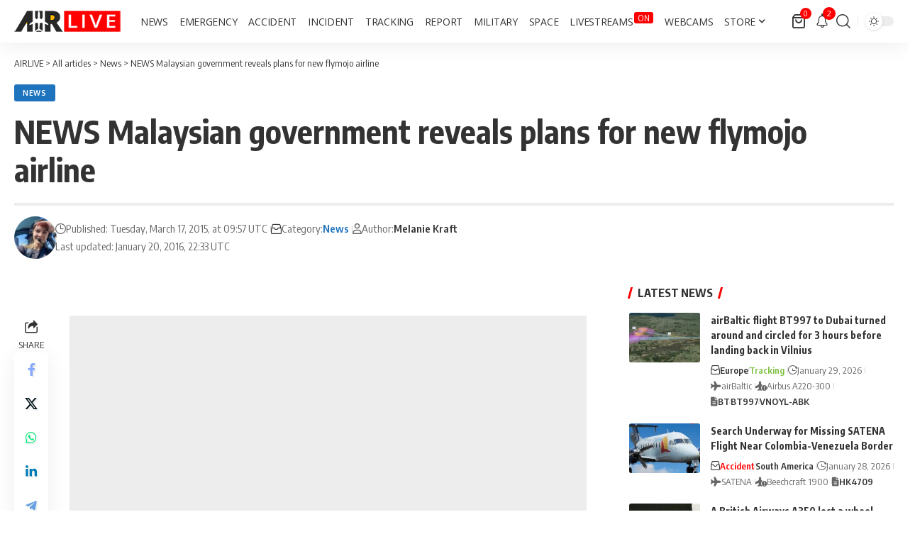

--- FILE ---
content_type: text/html; charset=utf-8
request_url: https://www.google.com/recaptcha/api2/aframe
body_size: 257
content:
<!DOCTYPE HTML><html><head><meta http-equiv="content-type" content="text/html; charset=UTF-8"></head><body><script nonce="cDqHnkmXNoTkhAFQ12Zhcg">/** Anti-fraud and anti-abuse applications only. See google.com/recaptcha */ try{var clients={'sodar':'https://pagead2.googlesyndication.com/pagead/sodar?'};window.addEventListener("message",function(a){try{if(a.source===window.parent){var b=JSON.parse(a.data);var c=clients[b['id']];if(c){var d=document.createElement('img');d.src=c+b['params']+'&rc='+(localStorage.getItem("rc::a")?sessionStorage.getItem("rc::b"):"");window.document.body.appendChild(d);sessionStorage.setItem("rc::e",parseInt(sessionStorage.getItem("rc::e")||0)+1);localStorage.setItem("rc::h",'1769714786108');}}}catch(b){}});window.parent.postMessage("_grecaptcha_ready", "*");}catch(b){}</script></body></html>

--- FILE ---
content_type: text/css
request_url: https://airlive.net/wp-content/litespeed/css/dec27b2129bf1d94c843ba964ff367a5.css?ver=367a5
body_size: 23462
content:
/*!
 * Font Awesome Free 6.1.1 by @fontawesome - https://fontawesome.com
 * License - https://fontawesome.com/license/free (Icons: CC BY 4.0, Fonts: SIL OFL 1.1, Code: MIT License)
 * Copyright 2022 Fonticons, Inc.
 */
.fa{font-family:var(--fa-style-family,'Font Awesome 6 Free');font-weight:var(--fa-style,900)}.fa,.fas,.fa-solid,.far,.fa-regular,.fal,.fa-light,.fat,.fa-thin,.fad,.fa-duotone,.fab,.fa-brands{font-style:normal;font-variant:normal;line-height:1;display:var(--fa-display,inline-block);-moz-osx-font-smoothing:grayscale;-webkit-font-smoothing:antialiased;text-rendering:auto}.fa-1x{font-size:1em}.fa-2x{font-size:2em}.fa-3x{font-size:3em}.fa-4x{font-size:4em}.fa-5x{font-size:5em}.fa-6x{font-size:6em}.fa-7x{font-size:7em}.fa-8x{font-size:8em}.fa-9x{font-size:9em}.fa-10x{font-size:10em}.fa-2xs{font-size:.625em;line-height:.1em;vertical-align:.225em}.fa-xs{font-size:.75em;line-height:.08333em;vertical-align:.125em}.fa-sm{font-size:.875em;line-height:.07143em;vertical-align:.05357em}.fa-lg{font-size:1.25em;line-height:.05em;vertical-align:-.075em}.fa-xl{font-size:1.5em;line-height:.04167em;vertical-align:-.125em}.fa-2xl{font-size:2em;line-height:.03125em;vertical-align:-.1875em}.fa-fw{width:1.25em;text-align:center}.fa-ul{margin-left:var(--fa-li-margin,2.5em);padding-left:0;list-style-type:none}.fa-ul>li{position:relative}.fa-0::before{content:'\30'}.fa-1::before{content:'\31'}.fa-2::before{content:'\32'}.fa-3::before{content:'\33'}.fa-4::before{content:'\34'}.fa-5::before{content:'\35'}.fa-6::before{content:'\36'}.fa-7::before{content:'\37'}.fa-8::before{content:'\38'}.fa-9::before{content:'\39'}.fa-a::before{content:'\41'}.fa-address-book::before{content:'\f2b9'}.fa-contact-book::before{content:'\f2b9'}.fa-address-card::before{content:'\f2bb'}.fa-contact-card::before{content:'\f2bb'}.fa-vcard::before{content:'\f2bb'}.fa-align-center::before{content:'\f037'}.fa-align-justify::before{content:'\f039'}.fa-align-left::before{content:'\f036'}.fa-align-right::before{content:'\f038'}.fa-anchor::before{content:'\f13d'}.fa-anchor-circle-check::before{content:'\e4aa'}.fa-anchor-circle-exclamation::before{content:'\e4ab'}.fa-anchor-circle-xmark::before{content:'\e4ac'}.fa-anchor-lock::before{content:'\e4ad'}.fa-angle-down::before{content:'\f107'}.fa-angle-left::before{content:'\f104'}.fa-angle-right::before{content:'\f105'}.fa-angle-up::before{content:'\f106'}.fa-angles-down::before{content:'\f103'}.fa-angle-double-down::before{content:'\f103'}.fa-angles-left::before{content:'\f100'}.fa-angle-double-left::before{content:'\f100'}.fa-angles-right::before{content:'\f101'}.fa-angle-double-right::before{content:'\f101'}.fa-angles-up::before{content:'\f102'}.fa-angle-double-up::before{content:'\f102'}.fa-ankh::before{content:'\f644'}.fa-apple-whole::before{content:'\f5d1'}.fa-apple-alt::before{content:'\f5d1'}.fa-archway::before{content:'\f557'}.fa-arrow-down::before{content:'\f063'}.fa-arrow-down-1-9::before{content:'\f162'}.fa-sort-numeric-asc::before{content:'\f162'}.fa-sort-numeric-down::before{content:'\f162'}.fa-arrow-down-9-1::before{content:'\f886'}.fa-sort-numeric-desc::before{content:'\f886'}.fa-sort-numeric-down-alt::before{content:'\f886'}.fa-arrow-down-a-z::before{content:'\f15d'}.fa-sort-alpha-asc::before{content:'\f15d'}.fa-sort-alpha-down::before{content:'\f15d'}.fa-arrow-down-long::before{content:'\f175'}.fa-long-arrow-down::before{content:'\f175'}.fa-arrow-down-short-wide::before{content:'\f884'}.fa-sort-amount-desc::before{content:'\f884'}.fa-sort-amount-down-alt::before{content:'\f884'}.fa-arrow-down-up-across-line::before{content:'\e4af'}.fa-arrow-down-up-lock::before{content:'\e4b0'}.fa-arrow-down-wide-short::before{content:'\f160'}.fa-sort-amount-asc::before{content:'\f160'}.fa-sort-amount-down::before{content:'\f160'}.fa-arrow-down-z-a::before{content:'\f881'}.fa-sort-alpha-desc::before{content:'\f881'}.fa-sort-alpha-down-alt::before{content:'\f881'}.fa-arrow-left::before{content:'\f060'}.fa-arrow-left-long::before{content:'\f177'}.fa-long-arrow-left::before{content:'\f177'}.fa-arrow-pointer::before{content:'\f245'}.fa-mouse-pointer::before{content:'\f245'}.fa-arrow-right::before{content:'\f061'}.fa-arrow-right-arrow-left::before{content:'\f0ec'}.fa-exchange::before{content:'\f0ec'}.fa-arrow-right-from-bracket::before{content:'\f08b'}.fa-sign-out::before{content:'\f08b'}.fa-arrow-right-long::before{content:'\f178'}.fa-long-arrow-right::before{content:'\f178'}.fa-arrow-right-to-bracket::before{content:'\f090'}.fa-sign-in::before{content:'\f090'}.fa-arrow-right-to-city::before{content:'\e4b3'}.fa-arrow-rotate-left::before{content:'\f0e2'}.fa-arrow-left-rotate::before{content:'\f0e2'}.fa-arrow-rotate-back::before{content:'\f0e2'}.fa-arrow-rotate-backward::before{content:'\f0e2'}.fa-undo::before{content:'\f0e2'}.fa-arrow-rotate-right::before{content:'\f01e'}.fa-arrow-right-rotate::before{content:'\f01e'}.fa-arrow-rotate-forward::before{content:'\f01e'}.fa-redo::before{content:'\f01e'}.fa-arrow-trend-down::before{content:'\e097'}.fa-arrow-trend-up::before{content:'\e098'}.fa-arrow-turn-down::before{content:'\f149'}.fa-level-down::before{content:'\f149'}.fa-arrow-turn-up::before{content:'\f148'}.fa-level-up::before{content:'\f148'}.fa-arrow-up::before{content:'\f062'}.fa-arrow-up-1-9::before{content:'\f163'}.fa-sort-numeric-up::before{content:'\f163'}.fa-arrow-up-9-1::before{content:'\f887'}.fa-sort-numeric-up-alt::before{content:'\f887'}.fa-arrow-up-a-z::before{content:'\f15e'}.fa-sort-alpha-up::before{content:'\f15e'}.fa-arrow-up-from-bracket::before{content:'\e09a'}.fa-arrow-up-from-ground-water::before{content:'\e4b5'}.fa-arrow-up-from-water-pump::before{content:'\e4b6'}.fa-arrow-up-long::before{content:'\f176'}.fa-long-arrow-up::before{content:'\f176'}.fa-arrow-up-right-dots::before{content:'\e4b7'}.fa-arrow-up-right-from-square::before{content:'\f08e'}.fa-external-link::before{content:'\f08e'}.fa-arrow-up-short-wide::before{content:'\f885'}.fa-sort-amount-up-alt::before{content:'\f885'}.fa-arrow-up-wide-short::before{content:'\f161'}.fa-sort-amount-up::before{content:'\f161'}.fa-arrow-up-z-a::before{content:'\f882'}.fa-sort-alpha-up-alt::before{content:'\f882'}.fa-arrows-down-to-line::before{content:'\e4b8'}.fa-arrows-down-to-people::before{content:'\e4b9'}.fa-arrows-left-right::before{content:'\f07e'}.fa-arrows-h::before{content:'\f07e'}.fa-arrows-left-right-to-line::before{content:'\e4ba'}.fa-arrows-rotate::before{content:'\f021'}.fa-refresh::before{content:'\f021'}.fa-sync::before{content:'\f021'}.fa-arrows-spin::before{content:'\e4bb'}.fa-arrows-split-up-and-left::before{content:'\e4bc'}.fa-arrows-to-circle::before{content:'\e4bd'}.fa-arrows-to-dot::before{content:'\e4be'}.fa-arrows-to-eye::before{content:'\e4bf'}.fa-arrows-turn-right::before{content:'\e4c0'}.fa-arrows-turn-to-dots::before{content:'\e4c1'}.fa-arrows-up-down::before{content:'\f07d'}.fa-arrows-v::before{content:'\f07d'}.fa-arrows-up-down-left-right::before{content:'\f047'}.fa-arrows::before{content:'\f047'}.fa-arrows-up-to-line::before{content:'\e4c2'}.fa-asterisk::before{content:'\2a'}.fa-at::before{content:'\40'}.fa-atom::before{content:'\f5d2'}.fa-audio-description::before{content:'\f29e'}.fa-austral-sign::before{content:'\e0a9'}.fa-award::before{content:'\f559'}.fa-b::before{content:'\42'}.fa-baby::before{content:'\f77c'}.fa-baby-carriage::before{content:'\f77d'}.fa-carriage-baby::before{content:'\f77d'}.fa-backward::before{content:'\f04a'}.fa-backward-fast::before{content:'\f049'}.fa-fast-backward::before{content:'\f049'}.fa-backward-step::before{content:'\f048'}.fa-step-backward::before{content:'\f048'}.fa-bacon::before{content:'\f7e5'}.fa-bacteria::before{content:'\e059'}.fa-bacterium::before{content:'\e05a'}.fa-bag-shopping::before{content:'\f290'}.fa-shopping-bag::before{content:'\f290'}.fa-bahai::before{content:'\f666'}.fa-baht-sign::before{content:'\e0ac'}.fa-ban::before{content:'\f05e'}.fa-cancel::before{content:'\f05e'}.fa-ban-smoking::before{content:'\f54d'}.fa-smoking-ban::before{content:'\f54d'}.fa-bandage::before{content:'\f462'}.fa-band-aid::before{content:'\f462'}.fa-barcode::before{content:'\f02a'}.fa-bars::before{content:'\f0c9'}.fa-navicon::before{content:'\f0c9'}.fa-bars-progress::before{content:'\f828'}.fa-tasks-alt::before{content:'\f828'}.fa-bars-staggered::before{content:'\f550'}.fa-reorder::before{content:'\f550'}.fa-stream::before{content:'\f550'}.fa-baseball::before{content:'\f433'}.fa-baseball-ball::before{content:'\f433'}.fa-baseball-bat-ball::before{content:'\f432'}.fa-basket-shopping::before{content:'\f291'}.fa-shopping-basket::before{content:'\f291'}.fa-basketball::before{content:'\f434'}.fa-basketball-ball::before{content:'\f434'}.fa-bath::before{content:'\f2cd'}.fa-bathtub::before{content:'\f2cd'}.fa-battery-empty::before{content:'\f244'}.fa-battery-0::before{content:'\f244'}.fa-battery-full::before{content:'\f240'}.fa-battery::before{content:'\f240'}.fa-battery-5::before{content:'\f240'}.fa-battery-half::before{content:'\f242'}.fa-battery-3::before{content:'\f242'}.fa-battery-quarter::before{content:'\f243'}.fa-battery-2::before{content:'\f243'}.fa-battery-three-quarters::before{content:'\f241'}.fa-battery-4::before{content:'\f241'}.fa-bed::before{content:'\f236'}.fa-bed-pulse::before{content:'\f487'}.fa-procedures::before{content:'\f487'}.fa-beer-mug-empty::before{content:'\f0fc'}.fa-beer::before{content:'\f0fc'}.fa-bell::before{content:'\f0f3'}.fa-bell-concierge::before{content:'\f562'}.fa-concierge-bell::before{content:'\f562'}.fa-bell-slash::before{content:'\f1f6'}.fa-bezier-curve::before{content:'\f55b'}.fa-bicycle::before{content:'\f206'}.fa-binoculars::before{content:'\f1e5'}.fa-biohazard::before{content:'\f780'}.fa-bitcoin-sign::before{content:'\e0b4'}.fa-blender::before{content:'\f517'}.fa-blender-phone::before{content:'\f6b6'}.fa-blog::before{content:'\f781'}.fa-bold::before{content:'\f032'}.fa-bolt::before{content:'\f0e7'}.fa-zap::before{content:'\f0e7'}.fa-bolt-lightning::before{content:'\e0b7'}.fa-bomb::before{content:'\f1e2'}.fa-bone::before{content:'\f5d7'}.fa-bong::before{content:'\f55c'}.fa-book::before{content:'\f02d'}.fa-book-atlas::before{content:'\f558'}.fa-atlas::before{content:'\f558'}.fa-book-bible::before{content:'\f647'}.fa-bible::before{content:'\f647'}.fa-book-bookmark::before{content:'\e0bb'}.fa-book-journal-whills::before{content:'\f66a'}.fa-journal-whills::before{content:'\f66a'}.fa-book-medical::before{content:'\f7e6'}.fa-book-open::before{content:'\f518'}.fa-book-open-reader::before{content:'\f5da'}.fa-book-reader::before{content:'\f5da'}.fa-book-quran::before{content:'\f687'}.fa-quran::before{content:'\f687'}.fa-book-skull::before{content:'\f6b7'}.fa-book-dead::before{content:'\f6b7'}.fa-bookmark::before{content:'\f02e'}.fa-border-all::before{content:'\f84c'}.fa-border-none::before{content:'\f850'}.fa-border-top-left::before{content:'\f853'}.fa-border-style::before{content:'\f853'}.fa-bore-hole::before{content:'\e4c3'}.fa-bottle-droplet::before{content:'\e4c4'}.fa-bottle-water::before{content:'\e4c5'}.fa-bowl-food::before{content:'\e4c6'}.fa-bowl-rice::before{content:'\e2eb'}.fa-bowling-ball::before{content:'\f436'}.fa-box::before{content:'\f466'}.fa-box-archive::before{content:'\f187'}.fa-archive::before{content:'\f187'}.fa-box-open::before{content:'\f49e'}.fa-box-tissue::before{content:'\e05b'}.fa-boxes-packing::before{content:'\e4c7'}.fa-boxes-stacked::before{content:'\f468'}.fa-boxes::before{content:'\f468'}.fa-boxes-alt::before{content:'\f468'}.fa-braille::before{content:'\f2a1'}.fa-brain::before{content:'\f5dc'}.fa-brazilian-real-sign::before{content:'\e46c'}.fa-bread-slice::before{content:'\f7ec'}.fa-bridge::before{content:'\e4c8'}.fa-bridge-circle-check::before{content:'\e4c9'}.fa-bridge-circle-exclamation::before{content:'\e4ca'}.fa-bridge-circle-xmark::before{content:'\e4cb'}.fa-bridge-lock::before{content:'\e4cc'}.fa-bridge-water::before{content:'\e4ce'}.fa-briefcase::before{content:'\f0b1'}.fa-briefcase-medical::before{content:'\f469'}.fa-broom::before{content:'\f51a'}.fa-broom-ball::before{content:'\f458'}.fa-quidditch::before{content:'\f458'}.fa-quidditch-broom-ball::before{content:'\f458'}.fa-brush::before{content:'\f55d'}.fa-bucket::before{content:'\e4cf'}.fa-bug::before{content:'\f188'}.fa-bug-slash::before{content:'\e490'}.fa-bugs::before{content:'\e4d0'}.fa-building::before{content:'\f1ad'}.fa-building-circle-arrow-right::before{content:'\e4d1'}.fa-building-circle-check::before{content:'\e4d2'}.fa-building-circle-exclamation::before{content:'\e4d3'}.fa-building-circle-xmark::before{content:'\e4d4'}.fa-building-columns::before{content:'\f19c'}.fa-bank::before{content:'\f19c'}.fa-institution::before{content:'\f19c'}.fa-museum::before{content:'\f19c'}.fa-university::before{content:'\f19c'}.fa-building-flag::before{content:'\e4d5'}.fa-building-lock::before{content:'\e4d6'}.fa-building-ngo::before{content:'\e4d7'}.fa-building-shield::before{content:'\e4d8'}.fa-building-un::before{content:'\e4d9'}.fa-building-user::before{content:'\e4da'}.fa-building-wheat::before{content:'\e4db'}.fa-bullhorn::before{content:'\f0a1'}.fa-bullseye::before{content:'\f140'}.fa-burger::before{content:'\f805'}.fa-hamburger::before{content:'\f805'}.fa-burst::before{content:'\e4dc'}.fa-bus::before{content:'\f207'}.fa-bus-simple::before{content:'\f55e'}.fa-bus-alt::before{content:'\f55e'}.fa-business-time::before{content:'\f64a'}.fa-briefcase-clock::before{content:'\f64a'}.fa-c::before{content:'\43'}.fa-cake-candles::before{content:'\f1fd'}.fa-birthday-cake::before{content:'\f1fd'}.fa-cake::before{content:'\f1fd'}.fa-calculator::before{content:'\f1ec'}.fa-calendar::before{content:'\f133'}.fa-calendar-check::before{content:'\f274'}.fa-calendar-day::before{content:'\f783'}.fa-calendar-days::before{content:'\f073'}.fa-calendar-alt::before{content:'\f073'}.fa-calendar-minus::before{content:'\f272'}.fa-calendar-plus::before{content:'\f271'}.fa-calendar-week::before{content:'\f784'}.fa-calendar-xmark::before{content:'\f273'}.fa-calendar-times::before{content:'\f273'}.fa-camera::before{content:'\f030'}.fa-camera-alt::before{content:'\f030'}.fa-camera-retro::before{content:'\f083'}.fa-camera-rotate::before{content:'\e0d8'}.fa-campground::before{content:'\f6bb'}.fa-candy-cane::before{content:'\f786'}.fa-cannabis::before{content:'\f55f'}.fa-capsules::before{content:'\f46b'}.fa-car::before{content:'\f1b9'}.fa-automobile::before{content:'\f1b9'}.fa-car-battery::before{content:'\f5df'}.fa-battery-car::before{content:'\f5df'}.fa-car-burst::before{content:'\f5e1'}.fa-car-crash::before{content:'\f5e1'}.fa-car-on::before{content:'\e4dd'}.fa-car-rear::before{content:'\f5de'}.fa-car-alt::before{content:'\f5de'}.fa-car-side::before{content:'\f5e4'}.fa-car-tunnel::before{content:'\e4de'}.fa-caravan::before{content:'\f8ff'}.fa-caret-down::before{content:'\f0d7'}.fa-caret-left::before{content:'\f0d9'}.fa-caret-right::before{content:'\f0da'}.fa-caret-up::before{content:'\f0d8'}.fa-carrot::before{content:'\f787'}.fa-cart-arrow-down::before{content:'\f218'}.fa-cart-flatbed::before{content:'\f474'}.fa-dolly-flatbed::before{content:'\f474'}.fa-cart-flatbed-suitcase::before{content:'\f59d'}.fa-luggage-cart::before{content:'\f59d'}.fa-cart-plus::before{content:'\f217'}.fa-cart-shopping::before{content:'\f07a'}.fa-shopping-cart::before{content:'\f07a'}.fa-cash-register::before{content:'\f788'}.fa-cat::before{content:'\f6be'}.fa-cedi-sign::before{content:'\e0df'}.fa-cent-sign::before{content:'\e3f5'}.fa-certificate::before{content:'\f0a3'}.fa-chair::before{content:'\f6c0'}.fa-chalkboard::before{content:'\f51b'}.fa-blackboard::before{content:'\f51b'}.fa-chalkboard-user::before{content:'\f51c'}.fa-chalkboard-teacher::before{content:'\f51c'}.fa-champagne-glasses::before{content:'\f79f'}.fa-glass-cheers::before{content:'\f79f'}.fa-charging-station::before{content:'\f5e7'}.fa-chart-area::before{content:'\f1fe'}.fa-area-chart::before{content:'\f1fe'}.fa-chart-bar::before{content:'\f080'}.fa-bar-chart::before{content:'\f080'}.fa-chart-column::before{content:'\e0e3'}.fa-chart-gantt::before{content:'\e0e4'}.fa-chart-line::before{content:'\f201'}.fa-line-chart::before{content:'\f201'}.fa-chart-pie::before{content:'\f200'}.fa-pie-chart::before{content:'\f200'}.fa-chart-simple::before{content:'\e473'}.fa-check::before{content:'\f00c'}.fa-check-double::before{content:'\f560'}.fa-check-to-slot::before{content:'\f772'}.fa-vote-yea::before{content:'\f772'}.fa-cheese::before{content:'\f7ef'}.fa-chess::before{content:'\f439'}.fa-chess-bishop::before{content:'\f43a'}.fa-chess-board::before{content:'\f43c'}.fa-chess-king::before{content:'\f43f'}.fa-chess-knight::before{content:'\f441'}.fa-chess-pawn::before{content:'\f443'}.fa-chess-queen::before{content:'\f445'}.fa-chess-rook::before{content:'\f447'}.fa-chevron-down::before{content:'\f078'}.fa-chevron-left::before{content:'\f053'}.fa-chevron-right::before{content:'\f054'}.fa-chevron-up::before{content:'\f077'}.fa-child::before{content:'\f1ae'}.fa-child-dress::before{content:'\e59c'}.fa-child-reaching::before{content:'\e59d'}.fa-child-rifle::before{content:'\e4e0'}.fa-children::before{content:'\e4e1'}.fa-church::before{content:'\f51d'}.fa-circle::before{content:'\f111'}.fa-circle-arrow-down::before{content:'\f0ab'}.fa-arrow-circle-down::before{content:'\f0ab'}.fa-circle-arrow-left::before{content:'\f0a8'}.fa-arrow-circle-left::before{content:'\f0a8'}.fa-circle-arrow-right::before{content:'\f0a9'}.fa-arrow-circle-right::before{content:'\f0a9'}.fa-circle-arrow-up::before{content:'\f0aa'}.fa-arrow-circle-up::before{content:'\f0aa'}.fa-circle-check::before{content:'\f058'}.fa-check-circle::before{content:'\f058'}.fa-circle-chevron-down::before{content:'\f13a'}.fa-chevron-circle-down::before{content:'\f13a'}.fa-circle-chevron-left::before{content:'\f137'}.fa-chevron-circle-left::before{content:'\f137'}.fa-circle-chevron-right::before{content:'\f138'}.fa-chevron-circle-right::before{content:'\f138'}.fa-circle-chevron-up::before{content:'\f139'}.fa-chevron-circle-up::before{content:'\f139'}.fa-circle-dollar-to-slot::before{content:'\f4b9'}.fa-donate::before{content:'\f4b9'}.fa-circle-dot::before{content:'\f192'}.fa-dot-circle::before{content:'\f192'}.fa-circle-down::before{content:'\f358'}.fa-arrow-alt-circle-down::before{content:'\f358'}.fa-circle-exclamation::before{content:'\f06a'}.fa-exclamation-circle::before{content:'\f06a'}.fa-circle-h::before{content:'\f47e'}.fa-hospital-symbol::before{content:'\f47e'}.fa-circle-half-stroke::before{content:'\f042'}.fa-adjust::before{content:'\f042'}.fa-circle-info::before{content:'\f05a'}.fa-info-circle::before{content:'\f05a'}.fa-circle-left::before{content:'\f359'}.fa-arrow-alt-circle-left::before{content:'\f359'}.fa-circle-minus::before{content:'\f056'}.fa-minus-circle::before{content:'\f056'}.fa-circle-nodes::before{content:'\e4e2'}.fa-circle-notch::before{content:'\f1ce'}.fa-circle-pause::before{content:'\f28b'}.fa-pause-circle::before{content:'\f28b'}.fa-circle-play::before{content:'\f144'}.fa-play-circle::before{content:'\f144'}.fa-circle-plus::before{content:'\f055'}.fa-plus-circle::before{content:'\f055'}.fa-circle-question::before{content:'\f059'}.fa-question-circle::before{content:'\f059'}.fa-circle-radiation::before{content:'\f7ba'}.fa-radiation-alt::before{content:'\f7ba'}.fa-circle-right::before{content:'\f35a'}.fa-arrow-alt-circle-right::before{content:'\f35a'}.fa-circle-stop::before{content:'\f28d'}.fa-stop-circle::before{content:'\f28d'}.fa-circle-up::before{content:'\f35b'}.fa-arrow-alt-circle-up::before{content:'\f35b'}.fa-circle-user::before{content:'\f2bd'}.fa-user-circle::before{content:'\f2bd'}.fa-circle-xmark::before{content:'\f057'}.fa-times-circle::before{content:'\f057'}.fa-xmark-circle::before{content:'\f057'}.fa-city::before{content:'\f64f'}.fa-clapperboard::before{content:'\e131'}.fa-clipboard::before{content:'\f328'}.fa-clipboard-check::before{content:'\f46c'}.fa-clipboard-list::before{content:'\f46d'}.fa-clipboard-question::before{content:'\e4e3'}.fa-clipboard-user::before{content:'\f7f3'}.fa-clock::before{content:'\f017'}.fa-clock-four::before{content:'\f017'}.fa-clock-rotate-left::before{content:'\f1da'}.fa-history::before{content:'\f1da'}.fa-clone::before{content:'\f24d'}.fa-closed-captioning::before{content:'\f20a'}.fa-cloud::before{content:'\f0c2'}.fa-cloud-arrow-down::before{content:'\f0ed'}.fa-cloud-download::before{content:'\f0ed'}.fa-cloud-download-alt::before{content:'\f0ed'}.fa-cloud-arrow-up::before{content:'\f0ee'}.fa-cloud-upload::before{content:'\f0ee'}.fa-cloud-upload-alt::before{content:'\f0ee'}.fa-cloud-bolt::before{content:'\f76c'}.fa-thunderstorm::before{content:'\f76c'}.fa-cloud-meatball::before{content:'\f73b'}.fa-cloud-moon::before{content:'\f6c3'}.fa-cloud-moon-rain::before{content:'\f73c'}.fa-cloud-rain::before{content:'\f73d'}.fa-cloud-showers-heavy::before{content:'\f740'}.fa-cloud-showers-water::before{content:'\e4e4'}.fa-cloud-sun::before{content:'\f6c4'}.fa-cloud-sun-rain::before{content:'\f743'}.fa-clover::before{content:'\e139'}.fa-code::before{content:'\f121'}.fa-code-branch::before{content:'\f126'}.fa-code-commit::before{content:'\f386'}.fa-code-compare::before{content:'\e13a'}.fa-code-fork::before{content:'\e13b'}.fa-code-merge::before{content:'\f387'}.fa-code-pull-request::before{content:'\e13c'}.fa-coins::before{content:'\f51e'}.fa-colon-sign::before{content:'\e140'}.fa-comment::before{content:'\f075'}.fa-comment-dollar::before{content:'\f651'}.fa-comment-dots::before{content:'\f4ad'}.fa-commenting::before{content:'\f4ad'}.fa-comment-medical::before{content:'\f7f5'}.fa-comment-slash::before{content:'\f4b3'}.fa-comment-sms::before{content:'\f7cd'}.fa-sms::before{content:'\f7cd'}.fa-comments::before{content:'\f086'}.fa-comments-dollar::before{content:'\f653'}.fa-compact-disc::before{content:'\f51f'}.fa-compass::before{content:'\f14e'}.fa-compass-drafting::before{content:'\f568'}.fa-drafting-compass::before{content:'\f568'}.fa-compress::before{content:'\f066'}.fa-computer::before{content:'\e4e5'}.fa-computer-mouse::before{content:'\f8cc'}.fa-mouse::before{content:'\f8cc'}.fa-cookie::before{content:'\f563'}.fa-cookie-bite::before{content:'\f564'}.fa-copy::before{content:'\f0c5'}.fa-copyright::before{content:'\f1f9'}.fa-couch::before{content:'\f4b8'}.fa-cow::before{content:'\f6c8'}.fa-credit-card::before{content:'\f09d'}.fa-credit-card-alt::before{content:'\f09d'}.fa-crop::before{content:'\f125'}.fa-crop-simple::before{content:'\f565'}.fa-crop-alt::before{content:'\f565'}.fa-cross::before{content:'\f654'}.fa-crosshairs::before{content:'\f05b'}.fa-crow::before{content:'\f520'}.fa-crown::before{content:'\f521'}.fa-crutch::before{content:'\f7f7'}.fa-cruzeiro-sign::before{content:'\e152'}.fa-cube::before{content:'\f1b2'}.fa-cubes::before{content:'\f1b3'}.fa-cubes-stacked::before{content:'\e4e6'}.fa-d::before{content:'\44'}.fa-database::before{content:'\f1c0'}.fa-delete-left::before{content:'\f55a'}.fa-backspace::before{content:'\f55a'}.fa-democrat::before{content:'\f747'}.fa-desktop::before{content:'\f390'}.fa-desktop-alt::before{content:'\f390'}.fa-dharmachakra::before{content:'\f655'}.fa-diagram-next::before{content:'\e476'}.fa-diagram-predecessor::before{content:'\e477'}.fa-diagram-project::before{content:'\f542'}.fa-project-diagram::before{content:'\f542'}.fa-diagram-successor::before{content:'\e47a'}.fa-diamond::before{content:'\f219'}.fa-diamond-turn-right::before{content:'\f5eb'}.fa-directions::before{content:'\f5eb'}.fa-dice::before{content:'\f522'}.fa-dice-d20::before{content:'\f6cf'}.fa-dice-d6::before{content:'\f6d1'}.fa-dice-five::before{content:'\f523'}.fa-dice-four::before{content:'\f524'}.fa-dice-one::before{content:'\f525'}.fa-dice-six::before{content:'\f526'}.fa-dice-three::before{content:'\f527'}.fa-dice-two::before{content:'\f528'}.fa-disease::before{content:'\f7fa'}.fa-display::before{content:'\e163'}.fa-divide::before{content:'\f529'}.fa-dna::before{content:'\f471'}.fa-dog::before{content:'\f6d3'}.fa-dollar-sign::before{content:'\24'}.fa-dollar::before{content:'\24'}.fa-usd::before{content:'\24'}.fa-dolly::before{content:'\f472'}.fa-dolly-box::before{content:'\f472'}.fa-dong-sign::before{content:'\e169'}.fa-door-closed::before{content:'\f52a'}.fa-door-open::before{content:'\f52b'}.fa-dove::before{content:'\f4ba'}.fa-down-left-and-up-right-to-center::before{content:'\f422'}.fa-compress-alt::before{content:'\f422'}.fa-down-long::before{content:'\f309'}.fa-long-arrow-alt-down::before{content:'\f309'}.fa-download::before{content:'\f019'}.fa-dragon::before{content:'\f6d5'}.fa-draw-polygon::before{content:'\f5ee'}.fa-droplet::before{content:'\f043'}.fa-tint::before{content:'\f043'}.fa-droplet-slash::before{content:'\f5c7'}.fa-tint-slash::before{content:'\f5c7'}.fa-drum::before{content:'\f569'}.fa-drum-steelpan::before{content:'\f56a'}.fa-drumstick-bite::before{content:'\f6d7'}.fa-dumbbell::before{content:'\f44b'}.fa-dumpster::before{content:'\f793'}.fa-dumpster-fire::before{content:'\f794'}.fa-dungeon::before{content:'\f6d9'}.fa-e::before{content:'\45'}.fa-ear-deaf::before{content:'\f2a4'}.fa-deaf::before{content:'\f2a4'}.fa-deafness::before{content:'\f2a4'}.fa-hard-of-hearing::before{content:'\f2a4'}.fa-ear-listen::before{content:'\f2a2'}.fa-assistive-listening-systems::before{content:'\f2a2'}.fa-earth-africa::before{content:'\f57c'}.fa-globe-africa::before{content:'\f57c'}.fa-earth-americas::before{content:'\f57d'}.fa-earth::before{content:'\f57d'}.fa-earth-america::before{content:'\f57d'}.fa-globe-americas::before{content:'\f57d'}.fa-earth-asia::before{content:'\f57e'}.fa-globe-asia::before{content:'\f57e'}.fa-earth-europe::before{content:'\f7a2'}.fa-globe-europe::before{content:'\f7a2'}.fa-earth-oceania::before{content:'\e47b'}.fa-globe-oceania::before{content:'\e47b'}.fa-egg::before{content:'\f7fb'}.fa-eject::before{content:'\f052'}.fa-elevator::before{content:'\e16d'}.fa-ellipsis::before{content:'\f141'}.fa-ellipsis-h::before{content:'\f141'}.fa-ellipsis-vertical::before{content:'\f142'}.fa-ellipsis-v::before{content:'\f142'}.fa-envelope::before{content:'\f0e0'}.fa-envelope-circle-check::before{content:'\e4e8'}.fa-envelope-open::before{content:'\f2b6'}.fa-envelope-open-text::before{content:'\f658'}.fa-envelopes-bulk::before{content:'\f674'}.fa-mail-bulk::before{content:'\f674'}.fa-equals::before{content:'\3d'}.fa-eraser::before{content:'\f12d'}.fa-ethernet::before{content:'\f796'}.fa-euro-sign::before{content:'\f153'}.fa-eur::before{content:'\f153'}.fa-euro::before{content:'\f153'}.fa-exclamation::before{content:'\21'}.fa-expand::before{content:'\f065'}.fa-explosion::before{content:'\e4e9'}.fa-eye::before{content:'\f06e'}.fa-eye-dropper::before{content:'\f1fb'}.fa-eye-dropper-empty::before{content:'\f1fb'}.fa-eyedropper::before{content:'\f1fb'}.fa-eye-low-vision::before{content:'\f2a8'}.fa-low-vision::before{content:'\f2a8'}.fa-eye-slash::before{content:'\f070'}.fa-f::before{content:'\46'}.fa-face-angry::before{content:'\f556'}.fa-angry::before{content:'\f556'}.fa-face-dizzy::before{content:'\f567'}.fa-dizzy::before{content:'\f567'}.fa-face-flushed::before{content:'\f579'}.fa-flushed::before{content:'\f579'}.fa-face-frown::before{content:'\f119'}.fa-frown::before{content:'\f119'}.fa-face-frown-open::before{content:'\f57a'}.fa-frown-open::before{content:'\f57a'}.fa-face-grimace::before{content:'\f57f'}.fa-grimace::before{content:'\f57f'}.fa-face-grin::before{content:'\f580'}.fa-grin::before{content:'\f580'}.fa-face-grin-beam::before{content:'\f582'}.fa-grin-beam::before{content:'\f582'}.fa-face-grin-beam-sweat::before{content:'\f583'}.fa-grin-beam-sweat::before{content:'\f583'}.fa-face-grin-hearts::before{content:'\f584'}.fa-grin-hearts::before{content:'\f584'}.fa-face-grin-squint::before{content:'\f585'}.fa-grin-squint::before{content:'\f585'}.fa-face-grin-squint-tears::before{content:'\f586'}.fa-grin-squint-tears::before{content:'\f586'}.fa-face-grin-stars::before{content:'\f587'}.fa-grin-stars::before{content:'\f587'}.fa-face-grin-tears::before{content:'\f588'}.fa-grin-tears::before{content:'\f588'}.fa-face-grin-tongue::before{content:'\f589'}.fa-grin-tongue::before{content:'\f589'}.fa-face-grin-tongue-squint::before{content:'\f58a'}.fa-grin-tongue-squint::before{content:'\f58a'}.fa-face-grin-tongue-wink::before{content:'\f58b'}.fa-grin-tongue-wink::before{content:'\f58b'}.fa-face-grin-wide::before{content:'\f581'}.fa-grin-alt::before{content:'\f581'}.fa-face-grin-wink::before{content:'\f58c'}.fa-grin-wink::before{content:'\f58c'}.fa-face-kiss::before{content:'\f596'}.fa-kiss::before{content:'\f596'}.fa-face-kiss-beam::before{content:'\f597'}.fa-kiss-beam::before{content:'\f597'}.fa-face-kiss-wink-heart::before{content:'\f598'}.fa-kiss-wink-heart::before{content:'\f598'}.fa-face-laugh::before{content:'\f599'}.fa-laugh::before{content:'\f599'}.fa-face-laugh-beam::before{content:'\f59a'}.fa-laugh-beam::before{content:'\f59a'}.fa-face-laugh-squint::before{content:'\f59b'}.fa-laugh-squint::before{content:'\f59b'}.fa-face-laugh-wink::before{content:'\f59c'}.fa-laugh-wink::before{content:'\f59c'}.fa-face-meh::before{content:'\f11a'}.fa-meh::before{content:'\f11a'}.fa-face-meh-blank::before{content:'\f5a4'}.fa-meh-blank::before{content:'\f5a4'}.fa-face-rolling-eyes::before{content:'\f5a5'}.fa-meh-rolling-eyes::before{content:'\f5a5'}.fa-face-sad-cry::before{content:'\f5b3'}.fa-sad-cry::before{content:'\f5b3'}.fa-face-sad-tear::before{content:'\f5b4'}.fa-sad-tear::before{content:'\f5b4'}.fa-face-smile::before{content:'\f118'}.fa-smile::before{content:'\f118'}.fa-face-smile-beam::before{content:'\f5b8'}.fa-smile-beam::before{content:'\f5b8'}.fa-face-smile-wink::before{content:'\f4da'}.fa-smile-wink::before{content:'\f4da'}.fa-face-surprise::before{content:'\f5c2'}.fa-surprise::before{content:'\f5c2'}.fa-face-tired::before{content:'\f5c8'}.fa-tired::before{content:'\f5c8'}.fa-fan::before{content:'\f863'}.fa-faucet::before{content:'\e005'}.fa-faucet-drip::before{content:'\e006'}.fa-fax::before{content:'\f1ac'}.fa-feather::before{content:'\f52d'}.fa-feather-pointed::before{content:'\f56b'}.fa-feather-alt::before{content:'\f56b'}.fa-ferry::before{content:'\e4ea'}.fa-file::before{content:'\f15b'}.fa-file-arrow-down::before{content:'\f56d'}.fa-file-download::before{content:'\f56d'}.fa-file-arrow-up::before{content:'\f574'}.fa-file-upload::before{content:'\f574'}.fa-file-audio::before{content:'\f1c7'}.fa-file-circle-check::before{content:'\e493'}.fa-file-circle-exclamation::before{content:'\e4eb'}.fa-file-circle-minus::before{content:'\e4ed'}.fa-file-circle-plus::before{content:'\e4ee'}.fa-file-circle-question::before{content:'\e4ef'}.fa-file-circle-xmark::before{content:'\e494'}.fa-file-code::before{content:'\f1c9'}.fa-file-contract::before{content:'\f56c'}.fa-file-csv::before{content:'\f6dd'}.fa-file-excel::before{content:'\f1c3'}.fa-file-export::before{content:'\f56e'}.fa-arrow-right-from-file::before{content:'\f56e'}.fa-file-image::before{content:'\f1c5'}.fa-file-import::before{content:'\f56f'}.fa-arrow-right-to-file::before{content:'\f56f'}.fa-file-invoice::before{content:'\f570'}.fa-file-invoice-dollar::before{content:'\f571'}.fa-file-lines::before{content:'\f15c'}.fa-file-alt::before{content:'\f15c'}.fa-file-text::before{content:'\f15c'}.fa-file-medical::before{content:'\f477'}.fa-file-pdf::before{content:'\f1c1'}.fa-file-pen::before{content:'\f31c'}.fa-file-edit::before{content:'\f31c'}.fa-file-powerpoint::before{content:'\f1c4'}.fa-file-prescription::before{content:'\f572'}.fa-file-shield::before{content:'\e4f0'}.fa-file-signature::before{content:'\f573'}.fa-file-video::before{content:'\f1c8'}.fa-file-waveform::before{content:'\f478'}.fa-file-medical-alt::before{content:'\f478'}.fa-file-word::before{content:'\f1c2'}.fa-file-zipper::before{content:'\f1c6'}.fa-file-archive::before{content:'\f1c6'}.fa-fill::before{content:'\f575'}.fa-fill-drip::before{content:'\f576'}.fa-film::before{content:'\f008'}.fa-filter::before{content:'\f0b0'}.fa-filter-circle-dollar::before{content:'\f662'}.fa-funnel-dollar::before{content:'\f662'}.fa-filter-circle-xmark::before{content:'\e17b'}.fa-fingerprint::before{content:'\f577'}.fa-fire::before{content:'\f06d'}.fa-fire-burner::before{content:'\e4f1'}.fa-fire-extinguisher::before{content:'\f134'}.fa-fire-flame-curved::before{content:'\f7e4'}.fa-fire-alt::before{content:'\f7e4'}.fa-fire-flame-simple::before{content:'\f46a'}.fa-burn::before{content:'\f46a'}.fa-fish::before{content:'\f578'}.fa-fish-fins::before{content:'\e4f2'}.fa-flag::before{content:'\f024'}.fa-flag-checkered::before{content:'\f11e'}.fa-flag-usa::before{content:'\f74d'}.fa-flask::before{content:'\f0c3'}.fa-flask-vial::before{content:'\e4f3'}.fa-floppy-disk::before{content:'\f0c7'}.fa-save::before{content:'\f0c7'}.fa-florin-sign::before{content:'\e184'}.fa-folder::before{content:'\f07b'}.fa-folder-blank::before{content:'\f07b'}.fa-folder-closed::before{content:'\e185'}.fa-folder-minus::before{content:'\f65d'}.fa-folder-open::before{content:'\f07c'}.fa-folder-plus::before{content:'\f65e'}.fa-folder-tree::before{content:'\f802'}.fa-font::before{content:'\f031'}.fa-football::before{content:'\f44e'}.fa-football-ball::before{content:'\f44e'}.fa-forward::before{content:'\f04e'}.fa-forward-fast::before{content:'\f050'}.fa-fast-forward::before{content:'\f050'}.fa-forward-step::before{content:'\f051'}.fa-step-forward::before{content:'\f051'}.fa-franc-sign::before{content:'\e18f'}.fa-frog::before{content:'\f52e'}.fa-futbol::before{content:'\f1e3'}.fa-futbol-ball::before{content:'\f1e3'}.fa-soccer-ball::before{content:'\f1e3'}.fa-g::before{content:'\47'}.fa-gamepad::before{content:'\f11b'}.fa-gas-pump::before{content:'\f52f'}.fa-gauge::before{content:'\f624'}.fa-dashboard::before{content:'\f624'}.fa-gauge-med::before{content:'\f624'}.fa-tachometer-alt-average::before{content:'\f624'}.fa-gauge-high::before{content:'\f625'}.fa-tachometer-alt::before{content:'\f625'}.fa-tachometer-alt-fast::before{content:'\f625'}.fa-gauge-simple::before{content:'\f629'}.fa-gauge-simple-med::before{content:'\f629'}.fa-tachometer-average::before{content:'\f629'}.fa-gauge-simple-high::before{content:'\f62a'}.fa-tachometer::before{content:'\f62a'}.fa-tachometer-fast::before{content:'\f62a'}.fa-gavel::before{content:'\f0e3'}.fa-legal::before{content:'\f0e3'}.fa-gear::before{content:'\f013'}.fa-cog::before{content:'\f013'}.fa-gears::before{content:'\f085'}.fa-cogs::before{content:'\f085'}.fa-gem::before{content:'\f3a5'}.fa-genderless::before{content:'\f22d'}.fa-ghost::before{content:'\f6e2'}.fa-gift::before{content:'\f06b'}.fa-gifts::before{content:'\f79c'}.fa-glass-water::before{content:'\e4f4'}.fa-glass-water-droplet::before{content:'\e4f5'}.fa-glasses::before{content:'\f530'}.fa-globe::before{content:'\f0ac'}.fa-golf-ball-tee::before{content:'\f450'}.fa-golf-ball::before{content:'\f450'}.fa-gopuram::before{content:'\f664'}.fa-graduation-cap::before{content:'\f19d'}.fa-mortar-board::before{content:'\f19d'}.fa-greater-than::before{content:'\3e'}.fa-greater-than-equal::before{content:'\f532'}.fa-grip::before{content:'\f58d'}.fa-grip-horizontal::before{content:'\f58d'}.fa-grip-lines::before{content:'\f7a4'}.fa-grip-lines-vertical::before{content:'\f7a5'}.fa-grip-vertical::before{content:'\f58e'}.fa-group-arrows-rotate::before{content:'\e4f6'}.fa-guarani-sign::before{content:'\e19a'}.fa-guitar::before{content:'\f7a6'}.fa-gun::before{content:'\e19b'}.fa-h::before{content:'\48'}.fa-hammer::before{content:'\f6e3'}.fa-hamsa::before{content:'\f665'}.fa-hand::before{content:'\f256'}.fa-hand-paper::before{content:'\f256'}.fa-hand-back-fist::before{content:'\f255'}.fa-hand-rock::before{content:'\f255'}.fa-hand-dots::before{content:'\f461'}.fa-allergies::before{content:'\f461'}.fa-hand-fist::before{content:'\f6de'}.fa-fist-raised::before{content:'\f6de'}.fa-hand-holding::before{content:'\f4bd'}.fa-hand-holding-dollar::before{content:'\f4c0'}.fa-hand-holding-usd::before{content:'\f4c0'}.fa-hand-holding-droplet::before{content:'\f4c1'}.fa-hand-holding-water::before{content:'\f4c1'}.fa-hand-holding-hand::before{content:'\e4f7'}.fa-hand-holding-heart::before{content:'\f4be'}.fa-hand-holding-medical::before{content:'\e05c'}.fa-hand-lizard::before{content:'\f258'}.fa-hand-middle-finger::before{content:'\f806'}.fa-hand-peace::before{content:'\f25b'}.fa-hand-point-down::before{content:'\f0a7'}.fa-hand-point-left::before{content:'\f0a5'}.fa-hand-point-right::before{content:'\f0a4'}.fa-hand-point-up::before{content:'\f0a6'}.fa-hand-pointer::before{content:'\f25a'}.fa-hand-scissors::before{content:'\f257'}.fa-hand-sparkles::before{content:'\e05d'}.fa-hand-spock::before{content:'\f259'}.fa-handcuffs::before{content:'\e4f8'}.fa-hands::before{content:'\f2a7'}.fa-sign-language::before{content:'\f2a7'}.fa-signing::before{content:'\f2a7'}.fa-hands-asl-interpreting::before{content:'\f2a3'}.fa-american-sign-language-interpreting::before{content:'\f2a3'}.fa-asl-interpreting::before{content:'\f2a3'}.fa-hands-american-sign-language-interpreting::before{content:'\f2a3'}.fa-hands-bound::before{content:'\e4f9'}.fa-hands-bubbles::before{content:'\e05e'}.fa-hands-wash::before{content:'\e05e'}.fa-hands-clapping::before{content:'\e1a8'}.fa-hands-holding::before{content:'\f4c2'}.fa-hands-holding-child::before{content:'\e4fa'}.fa-hands-holding-circle::before{content:'\e4fb'}.fa-hands-praying::before{content:'\f684'}.fa-praying-hands::before{content:'\f684'}.fa-handshake::before{content:'\f2b5'}.fa-handshake-angle::before{content:'\f4c4'}.fa-hands-helping::before{content:'\f4c4'}.fa-handshake-simple::before{content:'\f4c6'}.fa-handshake-alt::before{content:'\f4c6'}.fa-handshake-simple-slash::before{content:'\e05f'}.fa-handshake-alt-slash::before{content:'\e05f'}.fa-handshake-slash::before{content:'\e060'}.fa-hanukiah::before{content:'\f6e6'}.fa-hard-drive::before{content:'\f0a0'}.fa-hdd::before{content:'\f0a0'}.fa-hashtag::before{content:'\23'}.fa-hat-cowboy::before{content:'\f8c0'}.fa-hat-cowboy-side::before{content:'\f8c1'}.fa-hat-wizard::before{content:'\f6e8'}.fa-head-side-cough::before{content:'\e061'}.fa-head-side-cough-slash::before{content:'\e062'}.fa-head-side-mask::before{content:'\e063'}.fa-head-side-virus::before{content:'\e064'}.fa-heading::before{content:'\f1dc'}.fa-header::before{content:'\f1dc'}.fa-headphones::before{content:'\f025'}.fa-headphones-simple::before{content:'\f58f'}.fa-headphones-alt::before{content:'\f58f'}.fa-headset::before{content:'\f590'}.fa-heart::before{content:'\f004'}.fa-heart-circle-bolt::before{content:'\e4fc'}.fa-heart-circle-check::before{content:'\e4fd'}.fa-heart-circle-exclamation::before{content:'\e4fe'}.fa-heart-circle-minus::before{content:'\e4ff'}.fa-heart-circle-plus::before{content:'\e500'}.fa-heart-circle-xmark::before{content:'\e501'}.fa-heart-crack::before{content:'\f7a9'}.fa-heart-broken::before{content:'\f7a9'}.fa-heart-pulse::before{content:'\f21e'}.fa-heartbeat::before{content:'\f21e'}.fa-helicopter::before{content:'\f533'}.fa-helicopter-symbol::before{content:'\e502'}.fa-helmet-safety::before{content:'\f807'}.fa-hard-hat::before{content:'\f807'}.fa-hat-hard::before{content:'\f807'}.fa-helmet-un::before{content:'\e503'}.fa-highlighter::before{content:'\f591'}.fa-hill-avalanche::before{content:'\e507'}.fa-hill-rockslide::before{content:'\e508'}.fa-hippo::before{content:'\f6ed'}.fa-hockey-puck::before{content:'\f453'}.fa-holly-berry::before{content:'\f7aa'}.fa-horse::before{content:'\f6f0'}.fa-horse-head::before{content:'\f7ab'}.fa-hospital::before{content:'\f0f8'}.fa-hospital-alt::before{content:'\f0f8'}.fa-hospital-wide::before{content:'\f0f8'}.fa-hospital-user::before{content:'\f80d'}.fa-hot-tub-person::before{content:'\f593'}.fa-hot-tub::before{content:'\f593'}.fa-hotdog::before{content:'\f80f'}.fa-hotel::before{content:'\f594'}.fa-hourglass::before{content:'\f254'}.fa-hourglass-2::before{content:'\f254'}.fa-hourglass-half::before{content:'\f254'}.fa-hourglass-empty::before{content:'\f252'}.fa-hourglass-end::before{content:'\f253'}.fa-hourglass-3::before{content:'\f253'}.fa-hourglass-start::before{content:'\f251'}.fa-hourglass-1::before{content:'\f251'}.fa-house::before{content:'\f015'}.fa-home::before{content:'\f015'}.fa-home-alt::before{content:'\f015'}.fa-home-lg-alt::before{content:'\f015'}.fa-house-chimney::before{content:'\e3af'}.fa-home-lg::before{content:'\e3af'}.fa-house-chimney-crack::before{content:'\f6f1'}.fa-house-damage::before{content:'\f6f1'}.fa-house-chimney-medical::before{content:'\f7f2'}.fa-clinic-medical::before{content:'\f7f2'}.fa-house-chimney-user::before{content:'\e065'}.fa-house-chimney-window::before{content:'\e00d'}.fa-house-circle-check::before{content:'\e509'}.fa-house-circle-exclamation::before{content:'\e50a'}.fa-house-circle-xmark::before{content:'\e50b'}.fa-house-crack::before{content:'\e3b1'}.fa-house-fire::before{content:'\e50c'}.fa-house-flag::before{content:'\e50d'}.fa-house-flood-water::before{content:'\e50e'}.fa-house-flood-water-circle-arrow-right::before{content:'\e50f'}.fa-house-laptop::before{content:'\e066'}.fa-laptop-house::before{content:'\e066'}.fa-house-lock::before{content:'\e510'}.fa-house-medical::before{content:'\e3b2'}.fa-house-medical-circle-check::before{content:'\e511'}.fa-house-medical-circle-exclamation::before{content:'\e512'}.fa-house-medical-circle-xmark::before{content:'\e513'}.fa-house-medical-flag::before{content:'\e514'}.fa-house-signal::before{content:'\e012'}.fa-house-tsunami::before{content:'\e515'}.fa-house-user::before{content:'\e1b0'}.fa-home-user::before{content:'\e1b0'}.fa-hryvnia-sign::before{content:'\f6f2'}.fa-hryvnia::before{content:'\f6f2'}.fa-hurricane::before{content:'\f751'}.fa-i::before{content:'\49'}.fa-i-cursor::before{content:'\f246'}.fa-ice-cream::before{content:'\f810'}.fa-icicles::before{content:'\f7ad'}.fa-icons::before{content:'\f86d'}.fa-heart-music-camera-bolt::before{content:'\f86d'}.fa-id-badge::before{content:'\f2c1'}.fa-id-card::before{content:'\f2c2'}.fa-drivers-license::before{content:'\f2c2'}.fa-id-card-clip::before{content:'\f47f'}.fa-id-card-alt::before{content:'\f47f'}.fa-igloo::before{content:'\f7ae'}.fa-image::before{content:'\f03e'}.fa-image-portrait::before{content:'\f3e0'}.fa-portrait::before{content:'\f3e0'}.fa-images::before{content:'\f302'}.fa-inbox::before{content:'\f01c'}.fa-indent::before{content:'\f03c'}.fa-indian-rupee-sign::before{content:'\e1bc'}.fa-indian-rupee::before{content:'\e1bc'}.fa-inr::before{content:'\e1bc'}.fa-industry::before{content:'\f275'}.fa-infinity::before{content:'\f534'}.fa-info::before{content:'\f129'}.fa-italic::before{content:'\f033'}.fa-j::before{content:'\4a'}.fa-jar::before{content:'\e516'}.fa-jar-wheat::before{content:'\e517'}.fa-jedi::before{content:'\f669'}.fa-jet-fighter::before{content:'\f0fb'}.fa-fighter-jet::before{content:'\f0fb'}.fa-jet-fighter-up::before{content:'\e518'}.fa-joint::before{content:'\f595'}.fa-jug-detergent::before{content:'\e519'}.fa-k::before{content:'\4b'}.fa-kaaba::before{content:'\f66b'}.fa-key::before{content:'\f084'}.fa-keyboard::before{content:'\f11c'}.fa-khanda::before{content:'\f66d'}.fa-kip-sign::before{content:'\e1c4'}.fa-kit-medical::before{content:'\f479'}.fa-first-aid::before{content:'\f479'}.fa-kitchen-set::before{content:'\e51a'}.fa-kiwi-bird::before{content:'\f535'}.fa-l::before{content:'\4c'}.fa-land-mine-on::before{content:'\e51b'}.fa-landmark::before{content:'\f66f'}.fa-landmark-dome::before{content:'\f752'}.fa-landmark-alt::before{content:'\f752'}.fa-landmark-flag::before{content:'\e51c'}.fa-language::before{content:'\f1ab'}.fa-laptop::before{content:'\f109'}.fa-laptop-code::before{content:'\f5fc'}.fa-laptop-file::before{content:'\e51d'}.fa-laptop-medical::before{content:'\f812'}.fa-lari-sign::before{content:'\e1c8'}.fa-layer-group::before{content:'\f5fd'}.fa-leaf::before{content:'\f06c'}.fa-left-long::before{content:'\f30a'}.fa-long-arrow-alt-left::before{content:'\f30a'}.fa-left-right::before{content:'\f337'}.fa-arrows-alt-h::before{content:'\f337'}.fa-lemon::before{content:'\f094'}.fa-less-than::before{content:'\3c'}.fa-less-than-equal::before{content:'\f537'}.fa-life-ring::before{content:'\f1cd'}.fa-lightbulb::before{content:'\f0eb'}.fa-lines-leaning::before{content:'\e51e'}.fa-link::before{content:'\f0c1'}.fa-chain::before{content:'\f0c1'}.fa-link-slash::before{content:'\f127'}.fa-chain-broken::before{content:'\f127'}.fa-chain-slash::before{content:'\f127'}.fa-unlink::before{content:'\f127'}.fa-lira-sign::before{content:'\f195'}.fa-list::before{content:'\f03a'}.fa-list-squares::before{content:'\f03a'}.fa-list-check::before{content:'\f0ae'}.fa-tasks::before{content:'\f0ae'}.fa-list-ol::before{content:'\f0cb'}.fa-list-1-2::before{content:'\f0cb'}.fa-list-numeric::before{content:'\f0cb'}.fa-list-ul::before{content:'\f0ca'}.fa-list-dots::before{content:'\f0ca'}.fa-litecoin-sign::before{content:'\e1d3'}.fa-location-arrow::before{content:'\f124'}.fa-location-crosshairs::before{content:'\f601'}.fa-location::before{content:'\f601'}.fa-location-dot::before{content:'\f3c5'}.fa-map-marker-alt::before{content:'\f3c5'}.fa-location-pin::before{content:'\f041'}.fa-map-marker::before{content:'\f041'}.fa-location-pin-lock::before{content:'\e51f'}.fa-lock::before{content:'\f023'}.fa-lock-open::before{content:'\f3c1'}.fa-locust::before{content:'\e520'}.fa-lungs::before{content:'\f604'}.fa-lungs-virus::before{content:'\e067'}.fa-m::before{content:'\4d'}.fa-magnet::before{content:'\f076'}.fa-magnifying-glass::before{content:'\f002'}.fa-search::before{content:'\f002'}.fa-magnifying-glass-arrow-right::before{content:'\e521'}.fa-magnifying-glass-chart::before{content:'\e522'}.fa-magnifying-glass-dollar::before{content:'\f688'}.fa-search-dollar::before{content:'\f688'}.fa-magnifying-glass-location::before{content:'\f689'}.fa-search-location::before{content:'\f689'}.fa-magnifying-glass-minus::before{content:'\f010'}.fa-search-minus::before{content:'\f010'}.fa-magnifying-glass-plus::before{content:'\f00e'}.fa-search-plus::before{content:'\f00e'}.fa-manat-sign::before{content:'\e1d5'}.fa-map::before{content:'\f279'}.fa-map-location::before{content:'\f59f'}.fa-map-marked::before{content:'\f59f'}.fa-map-location-dot::before{content:'\f5a0'}.fa-map-marked-alt::before{content:'\f5a0'}.fa-map-pin::before{content:'\f276'}.fa-marker::before{content:'\f5a1'}.fa-mars::before{content:'\f222'}.fa-mars-and-venus::before{content:'\f224'}.fa-mars-and-venus-burst::before{content:'\e523'}.fa-mars-double::before{content:'\f227'}.fa-mars-stroke::before{content:'\f229'}.fa-mars-stroke-right::before{content:'\f22b'}.fa-mars-stroke-h::before{content:'\f22b'}.fa-mars-stroke-up::before{content:'\f22a'}.fa-mars-stroke-v::before{content:'\f22a'}.fa-martini-glass::before{content:'\f57b'}.fa-glass-martini-alt::before{content:'\f57b'}.fa-martini-glass-citrus::before{content:'\f561'}.fa-cocktail::before{content:'\f561'}.fa-martini-glass-empty::before{content:'\f000'}.fa-glass-martini::before{content:'\f000'}.fa-mask::before{content:'\f6fa'}.fa-mask-face::before{content:'\e1d7'}.fa-mask-ventilator::before{content:'\e524'}.fa-masks-theater::before{content:'\f630'}.fa-theater-masks::before{content:'\f630'}.fa-mattress-pillow::before{content:'\e525'}.fa-maximize::before{content:'\f31e'}.fa-expand-arrows-alt::before{content:'\f31e'}.fa-medal::before{content:'\f5a2'}.fa-memory::before{content:'\f538'}.fa-menorah::before{content:'\f676'}.fa-mercury::before{content:'\f223'}.fa-message::before{content:'\f27a'}.fa-comment-alt::before{content:'\f27a'}.fa-meteor::before{content:'\f753'}.fa-microchip::before{content:'\f2db'}.fa-microphone::before{content:'\f130'}.fa-microphone-lines::before{content:'\f3c9'}.fa-microphone-alt::before{content:'\f3c9'}.fa-microphone-lines-slash::before{content:'\f539'}.fa-microphone-alt-slash::before{content:'\f539'}.fa-microphone-slash::before{content:'\f131'}.fa-microscope::before{content:'\f610'}.fa-mill-sign::before{content:'\e1ed'}.fa-minimize::before{content:'\f78c'}.fa-compress-arrows-alt::before{content:'\f78c'}.fa-minus::before{content:'\f068'}.fa-subtract::before{content:'\f068'}.fa-mitten::before{content:'\f7b5'}.fa-mobile::before{content:'\f3ce'}.fa-mobile-android::before{content:'\f3ce'}.fa-mobile-phone::before{content:'\f3ce'}.fa-mobile-button::before{content:'\f10b'}.fa-mobile-retro::before{content:'\e527'}.fa-mobile-screen::before{content:'\f3cf'}.fa-mobile-android-alt::before{content:'\f3cf'}.fa-mobile-screen-button::before{content:'\f3cd'}.fa-mobile-alt::before{content:'\f3cd'}.fa-money-bill::before{content:'\f0d6'}.fa-money-bill-1::before{content:'\f3d1'}.fa-money-bill-alt::before{content:'\f3d1'}.fa-money-bill-1-wave::before{content:'\f53b'}.fa-money-bill-wave-alt::before{content:'\f53b'}.fa-money-bill-transfer::before{content:'\e528'}.fa-money-bill-trend-up::before{content:'\e529'}.fa-money-bill-wave::before{content:'\f53a'}.fa-money-bill-wheat::before{content:'\e52a'}.fa-money-bills::before{content:'\e1f3'}.fa-money-check::before{content:'\f53c'}.fa-money-check-dollar::before{content:'\f53d'}.fa-money-check-alt::before{content:'\f53d'}.fa-monument::before{content:'\f5a6'}.fa-moon::before{content:'\f186'}.fa-mortar-pestle::before{content:'\f5a7'}.fa-mosque::before{content:'\f678'}.fa-mosquito::before{content:'\e52b'}.fa-mosquito-net::before{content:'\e52c'}.fa-motorcycle::before{content:'\f21c'}.fa-mound::before{content:'\e52d'}.fa-mountain::before{content:'\f6fc'}.fa-mountain-city::before{content:'\e52e'}.fa-mountain-sun::before{content:'\e52f'}.fa-mug-hot::before{content:'\f7b6'}.fa-mug-saucer::before{content:'\f0f4'}.fa-coffee::before{content:'\f0f4'}.fa-music::before{content:'\f001'}.fa-n::before{content:'\4e'}.fa-naira-sign::before{content:'\e1f6'}.fa-network-wired::before{content:'\f6ff'}.fa-neuter::before{content:'\f22c'}.fa-newspaper::before{content:'\f1ea'}.fa-not-equal::before{content:'\f53e'}.fa-note-sticky::before{content:'\f249'}.fa-sticky-note::before{content:'\f249'}.fa-notes-medical::before{content:'\f481'}.fa-o::before{content:'\4f'}.fa-object-group::before{content:'\f247'}.fa-object-ungroup::before{content:'\f248'}.fa-oil-can::before{content:'\f613'}.fa-oil-well::before{content:'\e532'}.fa-om::before{content:'\f679'}.fa-otter::before{content:'\f700'}.fa-outdent::before{content:'\f03b'}.fa-dedent::before{content:'\f03b'}.fa-p::before{content:'\50'}.fa-pager::before{content:'\f815'}.fa-paint-roller::before{content:'\f5aa'}.fa-paintbrush::before{content:'\f1fc'}.fa-paint-brush::before{content:'\f1fc'}.fa-palette::before{content:'\f53f'}.fa-pallet::before{content:'\f482'}.fa-panorama::before{content:'\e209'}.fa-paper-plane::before{content:'\f1d8'}.fa-paperclip::before{content:'\f0c6'}.fa-parachute-box::before{content:'\f4cd'}.fa-paragraph::before{content:'\f1dd'}.fa-passport::before{content:'\f5ab'}.fa-paste::before{content:'\f0ea'}.fa-file-clipboard::before{content:'\f0ea'}.fa-pause::before{content:'\f04c'}.fa-paw::before{content:'\f1b0'}.fa-peace::before{content:'\f67c'}.fa-pen::before{content:'\f304'}.fa-pen-clip::before{content:'\f305'}.fa-pen-alt::before{content:'\f305'}.fa-pen-fancy::before{content:'\f5ac'}.fa-pen-nib::before{content:'\f5ad'}.fa-pen-ruler::before{content:'\f5ae'}.fa-pencil-ruler::before{content:'\f5ae'}.fa-pen-to-square::before{content:'\f044'}.fa-edit::before{content:'\f044'}.fa-pencil::before{content:'\f303'}.fa-pencil-alt::before{content:'\f303'}.fa-people-arrows-left-right::before{content:'\e068'}.fa-people-arrows::before{content:'\e068'}.fa-people-carry-box::before{content:'\f4ce'}.fa-people-carry::before{content:'\f4ce'}.fa-people-group::before{content:'\e533'}.fa-people-line::before{content:'\e534'}.fa-people-pulling::before{content:'\e535'}.fa-people-robbery::before{content:'\e536'}.fa-people-roof::before{content:'\e537'}.fa-pepper-hot::before{content:'\f816'}.fa-percent::before{content:'\25'}.fa-percentage::before{content:'\25'}.fa-person::before{content:'\f183'}.fa-male::before{content:'\f183'}.fa-person-arrow-down-to-line::before{content:'\e538'}.fa-person-arrow-up-from-line::before{content:'\e539'}.fa-person-biking::before{content:'\f84a'}.fa-biking::before{content:'\f84a'}.fa-person-booth::before{content:'\f756'}.fa-person-breastfeeding::before{content:'\e53a'}.fa-person-burst::before{content:'\e53b'}.fa-person-cane::before{content:'\e53c'}.fa-person-chalkboard::before{content:'\e53d'}.fa-person-circle-check::before{content:'\e53e'}.fa-person-circle-exclamation::before{content:'\e53f'}.fa-person-circle-minus::before{content:'\e540'}.fa-person-circle-plus::before{content:'\e541'}.fa-person-circle-question::before{content:'\e542'}.fa-person-circle-xmark::before{content:'\e543'}.fa-person-digging::before{content:'\f85e'}.fa-digging::before{content:'\f85e'}.fa-person-dots-from-line::before{content:'\f470'}.fa-diagnoses::before{content:'\f470'}.fa-person-dress::before{content:'\f182'}.fa-female::before{content:'\f182'}.fa-person-dress-burst::before{content:'\e544'}.fa-person-drowning::before{content:'\e545'}.fa-person-falling::before{content:'\e546'}.fa-person-falling-burst::before{content:'\e547'}.fa-person-half-dress::before{content:'\e548'}.fa-person-harassing::before{content:'\e549'}.fa-person-hiking::before{content:'\f6ec'}.fa-hiking::before{content:'\f6ec'}.fa-person-military-pointing::before{content:'\e54a'}.fa-person-military-rifle::before{content:'\e54b'}.fa-person-military-to-person::before{content:'\e54c'}.fa-person-praying::before{content:'\f683'}.fa-pray::before{content:'\f683'}.fa-person-pregnant::before{content:'\e31e'}.fa-person-rays::before{content:'\e54d'}.fa-person-rifle::before{content:'\e54e'}.fa-person-running::before{content:'\f70c'}.fa-running::before{content:'\f70c'}.fa-person-shelter::before{content:'\e54f'}.fa-person-skating::before{content:'\f7c5'}.fa-skating::before{content:'\f7c5'}.fa-person-skiing::before{content:'\f7c9'}.fa-skiing::before{content:'\f7c9'}.fa-person-skiing-nordic::before{content:'\f7ca'}.fa-skiing-nordic::before{content:'\f7ca'}.fa-person-snowboarding::before{content:'\f7ce'}.fa-snowboarding::before{content:'\f7ce'}.fa-person-swimming::before{content:'\f5c4'}.fa-swimmer::before{content:'\f5c4'}.fa-person-through-window::before{content:'\e433'}.fa-person-walking::before{content:'\f554'}.fa-walking::before{content:'\f554'}.fa-person-walking-arrow-loop-left::before{content:'\e551'}.fa-person-walking-arrow-right::before{content:'\e552'}.fa-person-walking-dashed-line-arrow-right::before{content:'\e553'}.fa-person-walking-luggage::before{content:'\e554'}.fa-person-walking-with-cane::before{content:'\f29d'}.fa-blind::before{content:'\f29d'}.fa-peseta-sign::before{content:'\e221'}.fa-peso-sign::before{content:'\e222'}.fa-phone::before{content:'\f095'}.fa-phone-flip::before{content:'\f879'}.fa-phone-alt::before{content:'\f879'}.fa-phone-slash::before{content:'\f3dd'}.fa-phone-volume::before{content:'\f2a0'}.fa-volume-control-phone::before{content:'\f2a0'}.fa-photo-film::before{content:'\f87c'}.fa-photo-video::before{content:'\f87c'}.fa-piggy-bank::before{content:'\f4d3'}.fa-pills::before{content:'\f484'}.fa-pizza-slice::before{content:'\f818'}.fa-place-of-worship::before{content:'\f67f'}.fa-plane::before{content:'\f072'}.fa-plane-arrival::before{content:'\f5af'}.fa-plane-circle-check::before{content:'\e555'}.fa-plane-circle-exclamation::before{content:'\e556'}.fa-plane-circle-xmark::before{content:'\e557'}.fa-plane-departure::before{content:'\f5b0'}.fa-plane-lock::before{content:'\e558'}.fa-plane-slash::before{content:'\e069'}.fa-plane-up::before{content:'\e22d'}.fa-plant-wilt::before{content:'\e43b'}.fa-plate-wheat::before{content:'\e55a'}.fa-play::before{content:'\f04b'}.fa-plug::before{content:'\f1e6'}.fa-plug-circle-bolt::before{content:'\e55b'}.fa-plug-circle-check::before{content:'\e55c'}.fa-plug-circle-exclamation::before{content:'\e55d'}.fa-plug-circle-minus::before{content:'\e55e'}.fa-plug-circle-plus::before{content:'\e55f'}.fa-plug-circle-xmark::before{content:'\e560'}.fa-plus::before{content:'\2b'}.fa-add::before{content:'\2b'}.fa-plus-minus::before{content:'\e43c'}.fa-podcast::before{content:'\f2ce'}.fa-poo::before{content:'\f2fe'}.fa-poo-storm::before{content:'\f75a'}.fa-poo-bolt::before{content:'\f75a'}.fa-poop::before{content:'\f619'}.fa-power-off::before{content:'\f011'}.fa-prescription::before{content:'\f5b1'}.fa-prescription-bottle::before{content:'\f485'}.fa-prescription-bottle-medical::before{content:'\f486'}.fa-prescription-bottle-alt::before{content:'\f486'}.fa-print::before{content:'\f02f'}.fa-pump-medical::before{content:'\e06a'}.fa-pump-soap::before{content:'\e06b'}.fa-puzzle-piece::before{content:'\f12e'}.fa-q::before{content:'\51'}.fa-qrcode::before{content:'\f029'}.fa-question::before{content:'\3f'}.fa-quote-left::before{content:'\f10d'}.fa-quote-left-alt::before{content:'\f10d'}.fa-quote-right::before{content:'\f10e'}.fa-quote-right-alt::before{content:'\f10e'}.fa-r::before{content:'\52'}.fa-radiation::before{content:'\f7b9'}.fa-radio::before{content:'\f8d7'}.fa-rainbow::before{content:'\f75b'}.fa-ranking-star::before{content:'\e561'}.fa-receipt::before{content:'\f543'}.fa-record-vinyl::before{content:'\f8d9'}.fa-rectangle-ad::before{content:'\f641'}.fa-ad::before{content:'\f641'}.fa-rectangle-list::before{content:'\f022'}.fa-list-alt::before{content:'\f022'}.fa-rectangle-xmark::before{content:'\f410'}.fa-rectangle-times::before{content:'\f410'}.fa-times-rectangle::before{content:'\f410'}.fa-window-close::before{content:'\f410'}.fa-recycle::before{content:'\f1b8'}.fa-registered::before{content:'\f25d'}.fa-repeat::before{content:'\f363'}.fa-reply::before{content:'\f3e5'}.fa-mail-reply::before{content:'\f3e5'}.fa-reply-all::before{content:'\f122'}.fa-mail-reply-all::before{content:'\f122'}.fa-republican::before{content:'\f75e'}.fa-restroom::before{content:'\f7bd'}.fa-retweet::before{content:'\f079'}.fa-ribbon::before{content:'\f4d6'}.fa-right-from-bracket::before{content:'\f2f5'}.fa-sign-out-alt::before{content:'\f2f5'}.fa-right-left::before{content:'\f362'}.fa-exchange-alt::before{content:'\f362'}.fa-right-long::before{content:'\f30b'}.fa-long-arrow-alt-right::before{content:'\f30b'}.fa-right-to-bracket::before{content:'\f2f6'}.fa-sign-in-alt::before{content:'\f2f6'}.fa-ring::before{content:'\f70b'}.fa-road::before{content:'\f018'}.fa-road-barrier::before{content:'\e562'}.fa-road-bridge::before{content:'\e563'}.fa-road-circle-check::before{content:'\e564'}.fa-road-circle-exclamation::before{content:'\e565'}.fa-road-circle-xmark::before{content:'\e566'}.fa-road-lock::before{content:'\e567'}.fa-road-spikes::before{content:'\e568'}.fa-robot::before{content:'\f544'}.fa-rocket::before{content:'\f135'}.fa-rotate::before{content:'\f2f1'}.fa-sync-alt::before{content:'\f2f1'}.fa-rotate-left::before{content:'\f2ea'}.fa-rotate-back::before{content:'\f2ea'}.fa-rotate-backward::before{content:'\f2ea'}.fa-undo-alt::before{content:'\f2ea'}.fa-rotate-right::before{content:'\f2f9'}.fa-redo-alt::before{content:'\f2f9'}.fa-rotate-forward::before{content:'\f2f9'}.fa-route::before{content:'\f4d7'}.fa-rss::before{content:'\f09e'}.fa-feed::before{content:'\f09e'}.fa-ruble-sign::before{content:'\f158'}.fa-rouble::before{content:'\f158'}.fa-rub::before{content:'\f158'}.fa-ruble::before{content:'\f158'}.fa-rug::before{content:'\e569'}.fa-ruler::before{content:'\f545'}.fa-ruler-combined::before{content:'\f546'}.fa-ruler-horizontal::before{content:'\f547'}.fa-ruler-vertical::before{content:'\f548'}.fa-rupee-sign::before{content:'\f156'}.fa-rupee::before{content:'\f156'}.fa-rupiah-sign::before{content:'\e23d'}.fa-s::before{content:'\53'}.fa-sack-dollar::before{content:'\f81d'}.fa-sack-xmark::before{content:'\e56a'}.fa-sailboat::before{content:'\e445'}.fa-satellite::before{content:'\f7bf'}.fa-satellite-dish::before{content:'\f7c0'}.fa-scale-balanced::before{content:'\f24e'}.fa-balance-scale::before{content:'\f24e'}.fa-scale-unbalanced::before{content:'\f515'}.fa-balance-scale-left::before{content:'\f515'}.fa-scale-unbalanced-flip::before{content:'\f516'}.fa-balance-scale-right::before{content:'\f516'}.fa-school::before{content:'\f549'}.fa-school-circle-check::before{content:'\e56b'}.fa-school-circle-exclamation::before{content:'\e56c'}.fa-school-circle-xmark::before{content:'\e56d'}.fa-school-flag::before{content:'\e56e'}.fa-school-lock::before{content:'\e56f'}.fa-scissors::before{content:'\f0c4'}.fa-cut::before{content:'\f0c4'}.fa-screwdriver::before{content:'\f54a'}.fa-screwdriver-wrench::before{content:'\f7d9'}.fa-tools::before{content:'\f7d9'}.fa-scroll::before{content:'\f70e'}.fa-scroll-torah::before{content:'\f6a0'}.fa-torah::before{content:'\f6a0'}.fa-sd-card::before{content:'\f7c2'}.fa-section::before{content:'\e447'}.fa-seedling::before{content:'\f4d8'}.fa-sprout::before{content:'\f4d8'}.fa-server::before{content:'\f233'}.fa-shapes::before{content:'\f61f'}.fa-triangle-circle-square::before{content:'\f61f'}.fa-share::before{content:'\f064'}.fa-arrow-turn-right::before{content:'\f064'}.fa-mail-forward::before{content:'\f064'}.fa-share-from-square::before{content:'\f14d'}.fa-share-square::before{content:'\f14d'}.fa-share-nodes::before{content:'\f1e0'}.fa-share-alt::before{content:'\f1e0'}.fa-sheet-plastic::before{content:'\e571'}.fa-shekel-sign::before{content:'\f20b'}.fa-ils::before{content:'\f20b'}.fa-shekel::before{content:'\f20b'}.fa-sheqel::before{content:'\f20b'}.fa-sheqel-sign::before{content:'\f20b'}.fa-shield::before{content:'\f132'}.fa-shield-blank::before{content:'\f132'}.fa-shield-cat::before{content:'\e572'}.fa-shield-dog::before{content:'\e573'}.fa-shield-halved::before{content:'\f3ed'}.fa-shield-alt::before{content:'\f3ed'}.fa-shield-heart::before{content:'\e574'}.fa-shield-virus::before{content:'\e06c'}.fa-ship::before{content:'\f21a'}.fa-shirt::before{content:'\f553'}.fa-t-shirt::before{content:'\f553'}.fa-tshirt::before{content:'\f553'}.fa-shoe-prints::before{content:'\f54b'}.fa-shop::before{content:'\f54f'}.fa-store-alt::before{content:'\f54f'}.fa-shop-lock::before{content:'\e4a5'}.fa-shop-slash::before{content:'\e070'}.fa-store-alt-slash::before{content:'\e070'}.fa-shower::before{content:'\f2cc'}.fa-shrimp::before{content:'\e448'}.fa-shuffle::before{content:'\f074'}.fa-random::before{content:'\f074'}.fa-shuttle-space::before{content:'\f197'}.fa-space-shuttle::before{content:'\f197'}.fa-sign-hanging::before{content:'\f4d9'}.fa-sign::before{content:'\f4d9'}.fa-signal::before{content:'\f012'}.fa-signal-5::before{content:'\f012'}.fa-signal-perfect::before{content:'\f012'}.fa-signature::before{content:'\f5b7'}.fa-signs-post::before{content:'\f277'}.fa-map-signs::before{content:'\f277'}.fa-sim-card::before{content:'\f7c4'}.fa-sink::before{content:'\e06d'}.fa-sitemap::before{content:'\f0e8'}.fa-skull::before{content:'\f54c'}.fa-skull-crossbones::before{content:'\f714'}.fa-slash::before{content:'\f715'}.fa-sleigh::before{content:'\f7cc'}.fa-sliders::before{content:'\f1de'}.fa-sliders-h::before{content:'\f1de'}.fa-smog::before{content:'\f75f'}.fa-smoking::before{content:'\f48d'}.fa-snowflake::before{content:'\f2dc'}.fa-snowman::before{content:'\f7d0'}.fa-snowplow::before{content:'\f7d2'}.fa-soap::before{content:'\e06e'}.fa-socks::before{content:'\f696'}.fa-solar-panel::before{content:'\f5ba'}.fa-sort::before{content:'\f0dc'}.fa-unsorted::before{content:'\f0dc'}.fa-sort-down::before{content:'\f0dd'}.fa-sort-desc::before{content:'\f0dd'}.fa-sort-up::before{content:'\f0de'}.fa-sort-asc::before{content:'\f0de'}.fa-spa::before{content:'\f5bb'}.fa-spaghetti-monster-flying::before{content:'\f67b'}.fa-pastafarianism::before{content:'\f67b'}.fa-spell-check::before{content:'\f891'}.fa-spider::before{content:'\f717'}.fa-spinner::before{content:'\f110'}.fa-splotch::before{content:'\f5bc'}.fa-spoon::before{content:'\f2e5'}.fa-utensil-spoon::before{content:'\f2e5'}.fa-spray-can::before{content:'\f5bd'}.fa-spray-can-sparkles::before{content:'\f5d0'}.fa-air-freshener::before{content:'\f5d0'}.fa-square::before{content:'\f0c8'}.fa-square-arrow-up-right::before{content:'\f14c'}.fa-external-link-square::before{content:'\f14c'}.fa-square-caret-down::before{content:'\f150'}.fa-caret-square-down::before{content:'\f150'}.fa-square-caret-left::before{content:'\f191'}.fa-caret-square-left::before{content:'\f191'}.fa-square-caret-right::before{content:'\f152'}.fa-caret-square-right::before{content:'\f152'}.fa-square-caret-up::before{content:'\f151'}.fa-caret-square-up::before{content:'\f151'}.fa-square-check::before{content:'\f14a'}.fa-check-square::before{content:'\f14a'}.fa-square-envelope::before{content:'\f199'}.fa-envelope-square::before{content:'\f199'}.fa-square-full::before{content:'\f45c'}.fa-square-h::before{content:'\f0fd'}.fa-h-square::before{content:'\f0fd'}.fa-square-minus::before{content:'\f146'}.fa-minus-square::before{content:'\f146'}.fa-square-nfi::before{content:'\e576'}.fa-square-parking::before{content:'\f540'}.fa-parking::before{content:'\f540'}.fa-square-pen::before{content:'\f14b'}.fa-pen-square::before{content:'\f14b'}.fa-pencil-square::before{content:'\f14b'}.fa-square-person-confined::before{content:'\e577'}.fa-square-phone::before{content:'\f098'}.fa-phone-square::before{content:'\f098'}.fa-square-phone-flip::before{content:'\f87b'}.fa-phone-square-alt::before{content:'\f87b'}.fa-square-plus::before{content:'\f0fe'}.fa-plus-square::before{content:'\f0fe'}.fa-square-poll-horizontal::before{content:'\f682'}.fa-poll-h::before{content:'\f682'}.fa-square-poll-vertical::before{content:'\f681'}.fa-poll::before{content:'\f681'}.fa-square-root-variable::before{content:'\f698'}.fa-square-root-alt::before{content:'\f698'}.fa-square-rss::before{content:'\f143'}.fa-rss-square::before{content:'\f143'}.fa-square-share-nodes::before{content:'\f1e1'}.fa-share-alt-square::before{content:'\f1e1'}.fa-square-up-right::before{content:'\f360'}.fa-external-link-square-alt::before{content:'\f360'}.fa-square-virus::before{content:'\e578'}.fa-square-xmark::before{content:'\f2d3'}.fa-times-square::before{content:'\f2d3'}.fa-xmark-square::before{content:'\f2d3'}.fa-staff-aesculapius::before{content:'\e579'}.fa-rod-asclepius::before{content:'\e579'}.fa-rod-snake::before{content:'\e579'}.fa-staff-snake::before{content:'\e579'}.fa-stairs::before{content:'\e289'}.fa-stamp::before{content:'\f5bf'}.fa-star::before{content:'\f005'}.fa-star-and-crescent::before{content:'\f699'}.fa-star-half::before{content:'\f089'}.fa-star-half-stroke::before{content:'\f5c0'}.fa-star-half-alt::before{content:'\f5c0'}.fa-star-of-david::before{content:'\f69a'}.fa-star-of-life::before{content:'\f621'}.fa-sterling-sign::before{content:'\f154'}.fa-gbp::before{content:'\f154'}.fa-pound-sign::before{content:'\f154'}.fa-stethoscope::before{content:'\f0f1'}.fa-stop::before{content:'\f04d'}.fa-stopwatch::before{content:'\f2f2'}.fa-stopwatch-20::before{content:'\e06f'}.fa-store::before{content:'\f54e'}.fa-store-slash::before{content:'\e071'}.fa-street-view::before{content:'\f21d'}.fa-strikethrough::before{content:'\f0cc'}.fa-stroopwafel::before{content:'\f551'}.fa-subscript::before{content:'\f12c'}.fa-suitcase::before{content:'\f0f2'}.fa-suitcase-medical::before{content:'\f0fa'}.fa-medkit::before{content:'\f0fa'}.fa-suitcase-rolling::before{content:'\f5c1'}.fa-sun::before{content:'\f185'}.fa-sun-plant-wilt::before{content:'\e57a'}.fa-superscript::before{content:'\f12b'}.fa-swatchbook::before{content:'\f5c3'}.fa-synagogue::before{content:'\f69b'}.fa-syringe::before{content:'\f48e'}.fa-t::before{content:'\54'}.fa-table::before{content:'\f0ce'}.fa-table-cells::before{content:'\f00a'}.fa-th::before{content:'\f00a'}.fa-table-cells-large::before{content:'\f009'}.fa-th-large::before{content:'\f009'}.fa-table-columns::before{content:'\f0db'}.fa-columns::before{content:'\f0db'}.fa-table-list::before{content:'\f00b'}.fa-th-list::before{content:'\f00b'}.fa-table-tennis-paddle-ball::before{content:'\f45d'}.fa-ping-pong-paddle-ball::before{content:'\f45d'}.fa-table-tennis::before{content:'\f45d'}.fa-tablet::before{content:'\f3fb'}.fa-tablet-android::before{content:'\f3fb'}.fa-tablet-button::before{content:'\f10a'}.fa-tablet-screen-button::before{content:'\f3fa'}.fa-tablet-alt::before{content:'\f3fa'}.fa-tablets::before{content:'\f490'}.fa-tachograph-digital::before{content:'\f566'}.fa-digital-tachograph::before{content:'\f566'}.fa-tag::before{content:'\f02b'}.fa-tags::before{content:'\f02c'}.fa-tape::before{content:'\f4db'}.fa-tarp::before{content:'\e57b'}.fa-tarp-droplet::before{content:'\e57c'}.fa-taxi::before{content:'\f1ba'}.fa-cab::before{content:'\f1ba'}.fa-teeth::before{content:'\f62e'}.fa-teeth-open::before{content:'\f62f'}.fa-temperature-arrow-down::before{content:'\e03f'}.fa-temperature-down::before{content:'\e03f'}.fa-temperature-arrow-up::before{content:'\e040'}.fa-temperature-up::before{content:'\e040'}.fa-temperature-empty::before{content:'\f2cb'}.fa-temperature-0::before{content:'\f2cb'}.fa-thermometer-0::before{content:'\f2cb'}.fa-thermometer-empty::before{content:'\f2cb'}.fa-temperature-full::before{content:'\f2c7'}.fa-temperature-4::before{content:'\f2c7'}.fa-thermometer-4::before{content:'\f2c7'}.fa-thermometer-full::before{content:'\f2c7'}.fa-temperature-half::before{content:'\f2c9'}.fa-temperature-2::before{content:'\f2c9'}.fa-thermometer-2::before{content:'\f2c9'}.fa-thermometer-half::before{content:'\f2c9'}.fa-temperature-high::before{content:'\f769'}.fa-temperature-low::before{content:'\f76b'}.fa-temperature-quarter::before{content:'\f2ca'}.fa-temperature-1::before{content:'\f2ca'}.fa-thermometer-1::before{content:'\f2ca'}.fa-thermometer-quarter::before{content:'\f2ca'}.fa-temperature-three-quarters::before{content:'\f2c8'}.fa-temperature-3::before{content:'\f2c8'}.fa-thermometer-3::before{content:'\f2c8'}.fa-thermometer-three-quarters::before{content:'\f2c8'}.fa-tenge-sign::before{content:'\f7d7'}.fa-tenge::before{content:'\f7d7'}.fa-tent::before{content:'\e57d'}.fa-tent-arrow-down-to-line::before{content:'\e57e'}.fa-tent-arrow-left-right::before{content:'\e57f'}.fa-tent-arrow-turn-left::before{content:'\e580'}.fa-tent-arrows-down::before{content:'\e581'}.fa-tents::before{content:'\e582'}.fa-terminal::before{content:'\f120'}.fa-text-height::before{content:'\f034'}.fa-text-slash::before{content:'\f87d'}.fa-remove-format::before{content:'\f87d'}.fa-text-width::before{content:'\f035'}.fa-thermometer::before{content:'\f491'}.fa-thumbs-down::before{content:'\f165'}.fa-thumbs-up::before{content:'\f164'}.fa-thumbtack::before{content:'\f08d'}.fa-thumb-tack::before{content:'\f08d'}.fa-ticket::before{content:'\f145'}.fa-ticket-simple::before{content:'\f3ff'}.fa-ticket-alt::before{content:'\f3ff'}.fa-timeline::before{content:'\e29c'}.fa-toggle-off::before{content:'\f204'}.fa-toggle-on::before{content:'\f205'}.fa-toilet::before{content:'\f7d8'}.fa-toilet-paper::before{content:'\f71e'}.fa-toilet-paper-slash::before{content:'\e072'}.fa-toilet-portable::before{content:'\e583'}.fa-toilets-portable::before{content:'\e584'}.fa-toolbox::before{content:'\f552'}.fa-tooth::before{content:'\f5c9'}.fa-torii-gate::before{content:'\f6a1'}.fa-tornado::before{content:'\f76f'}.fa-tower-broadcast::before{content:'\f519'}.fa-broadcast-tower::before{content:'\f519'}.fa-tower-cell::before{content:'\e585'}.fa-tower-observation::before{content:'\e586'}.fa-tractor::before{content:'\f722'}.fa-trademark::before{content:'\f25c'}.fa-traffic-light::before{content:'\f637'}.fa-trailer::before{content:'\e041'}.fa-train::before{content:'\f238'}.fa-train-subway::before{content:'\f239'}.fa-subway::before{content:'\f239'}.fa-train-tram::before{content:'\f7da'}.fa-tram::before{content:'\f7da'}.fa-transgender::before{content:'\f225'}.fa-transgender-alt::before{content:'\f225'}.fa-trash::before{content:'\f1f8'}.fa-trash-arrow-up::before{content:'\f829'}.fa-trash-restore::before{content:'\f829'}.fa-trash-can::before{content:'\f2ed'}.fa-trash-alt::before{content:'\f2ed'}.fa-trash-can-arrow-up::before{content:'\f82a'}.fa-trash-restore-alt::before{content:'\f82a'}.fa-tree::before{content:'\f1bb'}.fa-tree-city::before{content:'\e587'}.fa-triangle-exclamation::before{content:'\f071'}.fa-exclamation-triangle::before{content:'\f071'}.fa-warning::before{content:'\f071'}.fa-trophy::before{content:'\f091'}.fa-trowel::before{content:'\e589'}.fa-trowel-bricks::before{content:'\e58a'}.fa-truck::before{content:'\f0d1'}.fa-truck-arrow-right::before{content:'\e58b'}.fa-truck-droplet::before{content:'\e58c'}.fa-truck-fast::before{content:'\f48b'}.fa-shipping-fast::before{content:'\f48b'}.fa-truck-field::before{content:'\e58d'}.fa-truck-field-un::before{content:'\e58e'}.fa-truck-front::before{content:'\e2b7'}.fa-truck-medical::before{content:'\f0f9'}.fa-ambulance::before{content:'\f0f9'}.fa-truck-monster::before{content:'\f63b'}.fa-truck-moving::before{content:'\f4df'}.fa-truck-pickup::before{content:'\f63c'}.fa-truck-plane::before{content:'\e58f'}.fa-truck-ramp-box::before{content:'\f4de'}.fa-truck-loading::before{content:'\f4de'}.fa-tty::before{content:'\f1e4'}.fa-teletype::before{content:'\f1e4'}.fa-turkish-lira-sign::before{content:'\e2bb'}.fa-try::before{content:'\e2bb'}.fa-turkish-lira::before{content:'\e2bb'}.fa-turn-down::before{content:'\f3be'}.fa-level-down-alt::before{content:'\f3be'}.fa-turn-up::before{content:'\f3bf'}.fa-level-up-alt::before{content:'\f3bf'}.fa-tv::before{content:'\f26c'}.fa-television::before{content:'\f26c'}.fa-tv-alt::before{content:'\f26c'}.fa-u::before{content:'\55'}.fa-umbrella::before{content:'\f0e9'}.fa-umbrella-beach::before{content:'\f5ca'}.fa-underline::before{content:'\f0cd'}.fa-universal-access::before{content:'\f29a'}.fa-unlock::before{content:'\f09c'}.fa-unlock-keyhole::before{content:'\f13e'}.fa-unlock-alt::before{content:'\f13e'}.fa-up-down::before{content:'\f338'}.fa-arrows-alt-v::before{content:'\f338'}.fa-up-down-left-right::before{content:'\f0b2'}.fa-arrows-alt::before{content:'\f0b2'}.fa-up-long::before{content:'\f30c'}.fa-long-arrow-alt-up::before{content:'\f30c'}.fa-up-right-and-down-left-from-center::before{content:'\f424'}.fa-expand-alt::before{content:'\f424'}.fa-up-right-from-square::before{content:'\f35d'}.fa-external-link-alt::before{content:'\f35d'}.fa-upload::before{content:'\f093'}.fa-user::before{content:'\f007'}.fa-user-astronaut::before{content:'\f4fb'}.fa-user-check::before{content:'\f4fc'}.fa-user-clock::before{content:'\f4fd'}.fa-user-doctor::before{content:'\f0f0'}.fa-user-md::before{content:'\f0f0'}.fa-user-gear::before{content:'\f4fe'}.fa-user-cog::before{content:'\f4fe'}.fa-user-graduate::before{content:'\f501'}.fa-user-group::before{content:'\f500'}.fa-user-friends::before{content:'\f500'}.fa-user-injured::before{content:'\f728'}.fa-user-large::before{content:'\f406'}.fa-user-alt::before{content:'\f406'}.fa-user-large-slash::before{content:'\f4fa'}.fa-user-alt-slash::before{content:'\f4fa'}.fa-user-lock::before{content:'\f502'}.fa-user-minus::before{content:'\f503'}.fa-user-ninja::before{content:'\f504'}.fa-user-nurse::before{content:'\f82f'}.fa-user-pen::before{content:'\f4ff'}.fa-user-edit::before{content:'\f4ff'}.fa-user-plus::before{content:'\f234'}.fa-user-secret::before{content:'\f21b'}.fa-user-shield::before{content:'\f505'}.fa-user-slash::before{content:'\f506'}.fa-user-tag::before{content:'\f507'}.fa-user-tie::before{content:'\f508'}.fa-user-xmark::before{content:'\f235'}.fa-user-times::before{content:'\f235'}.fa-users::before{content:'\f0c0'}.fa-users-between-lines::before{content:'\e591'}.fa-users-gear::before{content:'\f509'}.fa-users-cog::before{content:'\f509'}.fa-users-line::before{content:'\e592'}.fa-users-rays::before{content:'\e593'}.fa-users-rectangle::before{content:'\e594'}.fa-users-slash::before{content:'\e073'}.fa-users-viewfinder::before{content:'\e595'}.fa-utensils::before{content:'\f2e7'}.fa-cutlery::before{content:'\f2e7'}.fa-v::before{content:'\56'}.fa-van-shuttle::before{content:'\f5b6'}.fa-shuttle-van::before{content:'\f5b6'}.fa-vault::before{content:'\e2c5'}.fa-vector-square::before{content:'\f5cb'}.fa-venus::before{content:'\f221'}.fa-venus-double::before{content:'\f226'}.fa-venus-mars::before{content:'\f228'}.fa-vest::before{content:'\e085'}.fa-vest-patches::before{content:'\e086'}.fa-vial::before{content:'\f492'}.fa-vial-circle-check::before{content:'\e596'}.fa-vial-virus::before{content:'\e597'}.fa-vials::before{content:'\f493'}.fa-video::before{content:'\f03d'}.fa-video-camera::before{content:'\f03d'}.fa-video-slash::before{content:'\f4e2'}.fa-vihara::before{content:'\f6a7'}.fa-virus::before{content:'\e074'}.fa-virus-covid::before{content:'\e4a8'}.fa-virus-covid-slash::before{content:'\e4a9'}.fa-virus-slash::before{content:'\e075'}.fa-viruses::before{content:'\e076'}.fa-voicemail::before{content:'\f897'}.fa-volcano::before{content:'\f770'}.fa-volleyball::before{content:'\f45f'}.fa-volleyball-ball::before{content:'\f45f'}.fa-volume-high::before{content:'\f028'}.fa-volume-up::before{content:'\f028'}.fa-volume-low::before{content:'\f027'}.fa-volume-down::before{content:'\f027'}.fa-volume-off::before{content:'\f026'}.fa-volume-xmark::before{content:'\f6a9'}.fa-volume-mute::before{content:'\f6a9'}.fa-volume-times::before{content:'\f6a9'}.fa-vr-cardboard::before{content:'\f729'}.fa-w::before{content:'\57'}.fa-walkie-talkie::before{content:'\f8ef'}.fa-wallet::before{content:'\f555'}.fa-wand-magic::before{content:'\f0d0'}.fa-magic::before{content:'\f0d0'}.fa-wand-magic-sparkles::before{content:'\e2ca'}.fa-magic-wand-sparkles::before{content:'\e2ca'}.fa-wand-sparkles::before{content:'\f72b'}.fa-warehouse::before{content:'\f494'}.fa-water::before{content:'\f773'}.fa-water-ladder::before{content:'\f5c5'}.fa-ladder-water::before{content:'\f5c5'}.fa-swimming-pool::before{content:'\f5c5'}.fa-wave-square::before{content:'\f83e'}.fa-weight-hanging::before{content:'\f5cd'}.fa-weight-scale::before{content:'\f496'}.fa-weight::before{content:'\f496'}.fa-wheat-awn::before{content:'\e2cd'}.fa-wheat-alt::before{content:'\e2cd'}.fa-wheat-awn-circle-exclamation::before{content:'\e598'}.fa-wheelchair::before{content:'\f193'}.fa-wheelchair-move::before{content:'\e2ce'}.fa-wheelchair-alt::before{content:'\e2ce'}.fa-whiskey-glass::before{content:'\f7a0'}.fa-glass-whiskey::before{content:'\f7a0'}.fa-wifi::before{content:'\f1eb'}.fa-wifi-3::before{content:'\f1eb'}.fa-wifi-strong::before{content:'\f1eb'}.fa-wind::before{content:'\f72e'}.fa-window-maximize::before{content:'\f2d0'}.fa-window-minimize::before{content:'\f2d1'}.fa-window-restore::before{content:'\f2d2'}.fa-wine-bottle::before{content:'\f72f'}.fa-wine-glass::before{content:'\f4e3'}.fa-wine-glass-empty::before{content:'\f5ce'}.fa-wine-glass-alt::before{content:'\f5ce'}.fa-won-sign::before{content:'\f159'}.fa-krw::before{content:'\f159'}.fa-won::before{content:'\f159'}.fa-worm::before{content:'\e599'}.fa-wrench::before{content:'\f0ad'}.fa-x::before{content:'\58'}.fa-x-ray::before{content:'\f497'}.fa-xmark::before{content:'\f00d'}.fa-close::before{content:'\f00d'}.fa-multiply::before{content:'\f00d'}.fa-remove::before{content:'\f00d'}.fa-times::before{content:'\f00d'}.fa-xmarks-lines::before{content:'\e59a'}.fa-y::before{content:'\59'}.fa-yen-sign::before{content:'\f157'}.fa-cny::before{content:'\f157'}.fa-jpy::before{content:'\f157'}.fa-rmb::before{content:'\f157'}.fa-yen::before{content:'\f157'}.fa-yin-yang::before{content:'\f6ad'}.fa-z::before{content:'\5a'}.sr-only,.fa-sr-only{position:absolute;overflow:hidden;clip:rect(0,0,0,0);width:1px;height:1px;margin:-1px;padding:0;white-space:nowrap;border-width:0}.sr-only-focusable:not(:focus),.fa-sr-only-focusable:not(:focus){position:absolute;overflow:hidden;clip:rect(0,0,0,0);width:1px;height:1px;margin:-1px;padding:0;white-space:nowrap;border-width:0}:root,:host{--fa-font-brands:normal 400 1em/1 'Font Awesome 6 Brands'}@font-face{font-family:'Font Awesome 6 Brands';font-style:normal;font-weight:400;font-display:block;src:url(/wp-content/themes/foxiz/assets/fonts/fa-brands-400.woff2) format('woff2')}.fab,.fa-brands{font-family:'Font Awesome 6 Brands';font-weight:400}.fa-42-group:before{content:'\e080'}.fa-innosoft:before{content:'\e080'}.fa-500px:before{content:'\f26e'}.fa-accessible-icon:before{content:'\f368'}.fa-accusoft:before{content:'\f369'}.fa-adn:before{content:'\f170'}.fa-adversal:before{content:'\f36a'}.fa-affiliatetheme:before{content:'\f36b'}.fa-airbnb:before{content:'\f834'}.fa-algolia:before{content:'\f36c'}.fa-alipay:before{content:'\f642'}.fa-amazon:before{content:'\f270'}.fa-amazon-pay:before{content:'\f42c'}.fa-amilia:before{content:'\f36d'}.fa-android:before{content:'\f17b'}.fa-angellist:before{content:'\f209'}.fa-angrycreative:before{content:'\f36e'}.fa-angular:before{content:'\f420'}.fa-app-store:before{content:'\f36f'}.fa-app-store-ios:before{content:'\f370'}.fa-apper:before{content:'\f371'}.fa-apple:before{content:'\f179'}.fa-apple-pay:before{content:'\f415'}.fa-artstation:before{content:'\f77a'}.fa-asymmetrik:before{content:'\f372'}.fa-atlassian:before{content:'\f77b'}.fa-audible:before{content:'\f373'}.fa-autoprefixer:before{content:'\f41c'}.fa-avianex:before{content:'\f374'}.fa-aviato:before{content:'\f421'}.fa-aws:before{content:'\f375'}.fa-bandcamp:before{content:'\f2d5'}.fa-battle-net:before{content:'\f835'}.fa-behance:before{content:'\f1b4'}.fa-behance-square:before{content:'\f1b5'}.fa-bilibili:before{content:'\e3d9'}.fa-bimobject:before{content:'\f378'}.fa-bitbucket:before{content:'\f171'}.fa-bitcoin:before{content:'\f379'}.fa-bity:before{content:'\f37a'}.fa-black-tie:before{content:'\f27e'}.fa-blackberry:before{content:'\f37b'}.fa-blogger:before{content:'\f37c'}.fa-blogger-b:before{content:'\f37d'}.fa-bluetooth:before{content:'\f293'}.fa-bluetooth-b:before{content:'\f294'}.fa-bootstrap:before{content:'\f836'}.fa-bots:before{content:'\e340'}.fa-btc:before{content:'\f15a'}.fa-buffer:before{content:'\f837'}.fa-buromobelexperte:before{content:'\f37f'}.fa-buy-n-large:before{content:'\f8a6'}.fa-buysellads:before{content:'\f20d'}.fa-canadian-maple-leaf:before{content:'\f785'}.fa-cc-amazon-pay:before{content:'\f42d'}.fa-cc-amex:before{content:'\f1f3'}.fa-cc-apple-pay:before{content:'\f416'}.fa-cc-diners-club:before{content:'\f24c'}.fa-cc-discover:before{content:'\f1f2'}.fa-cc-jcb:before{content:'\f24b'}.fa-cc-mastercard:before{content:'\f1f1'}.fa-cc-paypal:before{content:'\f1f4'}.fa-cc-stripe:before{content:'\f1f5'}.fa-cc-visa:before{content:'\f1f0'}.fa-centercode:before{content:'\f380'}.fa-centos:before{content:'\f789'}.fa-chrome:before{content:'\f268'}.fa-chromecast:before{content:'\f838'}.fa-cloudflare:before{content:'\e07d'}.fa-cloudscale:before{content:'\f383'}.fa-cloudsmith:before{content:'\f384'}.fa-cloudversify:before{content:'\f385'}.fa-cmplid:before{content:'\e360'}.fa-codepen:before{content:'\f1cb'}.fa-codiepie:before{content:'\f284'}.fa-confluence:before{content:'\f78d'}.fa-connectdevelop:before{content:'\f20e'}.fa-contao:before{content:'\f26d'}.fa-cotton-bureau:before{content:'\f89e'}.fa-cpanel:before{content:'\f388'}.fa-creative-commons:before{content:'\f25e'}.fa-creative-commons-by:before{content:'\f4e7'}.fa-creative-commons-nc:before{content:'\f4e8'}.fa-creative-commons-nc-eu:before{content:'\f4e9'}.fa-creative-commons-nc-jp:before{content:'\f4ea'}.fa-creative-commons-nd:before{content:'\f4eb'}.fa-creative-commons-pd:before{content:'\f4ec'}.fa-creative-commons-pd-alt:before{content:'\f4ed'}.fa-creative-commons-remix:before{content:'\f4ee'}.fa-creative-commons-sa:before{content:'\f4ef'}.fa-creative-commons-sampling:before{content:'\f4f0'}.fa-creative-commons-sampling-plus:before{content:'\f4f1'}.fa-creative-commons-share:before{content:'\f4f2'}.fa-creative-commons-zero:before{content:'\f4f3'}.fa-critical-role:before{content:'\f6c9'}.fa-css3:before{content:'\f13c'}.fa-css3-alt:before{content:'\f38b'}.fa-cuttlefish:before{content:'\f38c'}.fa-d-and-d:before{content:'\f38d'}.fa-d-and-d-beyond:before{content:'\f6ca'}.fa-dailymotion:before{content:'\e052'}.fa-dashcube:before{content:'\f210'}.fa-deezer:before{content:'\e077'}.fa-delicious:before{content:'\f1a5'}.fa-deploydog:before{content:'\f38e'}.fa-deskpro:before{content:'\f38f'}.fa-dev:before{content:'\f6cc'}.fa-deviantart:before{content:'\f1bd'}.fa-dhl:before{content:'\f790'}.fa-diaspora:before{content:'\f791'}.fa-digg:before{content:'\f1a6'}.fa-digital-ocean:before{content:'\f391'}.fa-discord:before{content:'\f392'}.fa-discourse:before{content:'\f393'}.fa-dochub:before{content:'\f394'}.fa-docker:before{content:'\f395'}.fa-draft2digital:before{content:'\f396'}.fa-dribbble:before{content:'\f17d'}.fa-dribbble-square:before{content:'\f397'}.fa-dropbox:before{content:'\f16b'}.fa-drupal:before{content:'\f1a9'}.fa-dyalog:before{content:'\f399'}.fa-earlybirds:before{content:'\f39a'}.fa-ebay:before{content:'\f4f4'}.fa-edge:before{content:'\f282'}.fa-edge-legacy:before{content:'\e078'}.fa-elementor:before{content:'\f430'}.fa-ello:before{content:'\f5f1'}.fa-ember:before{content:'\f423'}.fa-empire:before{content:'\f1d1'}.fa-envira:before{content:'\f299'}.fa-erlang:before{content:'\f39d'}.fa-ethereum:before{content:'\f42e'}.fa-etsy:before{content:'\f2d7'}.fa-evernote:before{content:'\f839'}.fa-expeditedssl:before{content:'\f23e'}.fa-facebook:before{content:'\f09a'}.fa-facebook-f:before{content:'\f39e'}.fa-facebook-messenger:before{content:'\f39f'}.fa-facebook-square:before{content:'\f082'}.fa-fantasy-flight-games:before{content:'\f6dc'}.fa-fedex:before{content:'\f797'}.fa-fedora:before{content:'\f798'}.fa-figma:before{content:'\f799'}.fa-firefox:before{content:'\f269'}.fa-firefox-browser:before{content:'\e007'}.fa-first-order:before{content:'\f2b0'}.fa-first-order-alt:before{content:'\f50a'}.fa-firstdraft:before{content:'\f3a1'}.fa-flickr:before{content:'\f16e'}.fa-flipboard:before{content:'\f44d'}.fa-fly:before{content:'\f417'}.fa-font-awesome:before{content:'\f2b4'}.fa-font-awesome-flag:before{content:'\f2b4'}.fa-font-awesome-logo-full:before{content:'\f2b4'}.fa-fonticons:before{content:'\f280'}.fa-fonticons-fi:before{content:'\f3a2'}.fa-fort-awesome:before{content:'\f286'}.fa-fort-awesome-alt:before{content:'\f3a3'}.fa-forumbee:before{content:'\f211'}.fa-foursquare:before{content:'\f180'}.fa-free-code-camp:before{content:'\f2c5'}.fa-freebsd:before{content:'\f3a4'}.fa-fulcrum:before{content:'\f50b'}.fa-galactic-republic:before{content:'\f50c'}.fa-galactic-senate:before{content:'\f50d'}.fa-get-pocket:before{content:'\f265'}.fa-gg:before{content:'\f260'}.fa-gg-circle:before{content:'\f261'}.fa-git:before{content:'\f1d3'}.fa-git-alt:before{content:'\f841'}.fa-git-square:before{content:'\f1d2'}.fa-github:before{content:'\f09b'}.fa-github-alt:before{content:'\f113'}.fa-github-square:before{content:'\f092'}.fa-gitkraken:before{content:'\f3a6'}.fa-gitlab:before{content:'\f296'}.fa-gitter:before{content:'\f426'}.fa-glide:before{content:'\f2a5'}.fa-glide-g:before{content:'\f2a6'}.fa-gofore:before{content:'\f3a7'}.fa-golang:before{content:'\e40f'}.fa-goodreads:before{content:'\f3a8'}.fa-goodreads-g:before{content:'\f3a9'}.fa-google:before{content:'\f1a0'}.fa-google-drive:before{content:'\f3aa'}.fa-google-pay:before{content:'\e079'}.fa-google-play:before{content:'\f3ab'}.fa-google-plus:before{content:'\f2b3'}.fa-google-plus-g:before{content:'\f0d5'}.fa-google-plus-square:before{content:'\f0d4'}.fa-google-wallet:before{content:'\f1ee'}.fa-gratipay:before{content:'\f184'}.fa-grav:before{content:'\f2d6'}.fa-gripfire:before{content:'\f3ac'}.fa-grunt:before{content:'\f3ad'}.fa-guilded:before{content:'\e07e'}.fa-gulp:before{content:'\f3ae'}.fa-hacker-news:before{content:'\f1d4'}.fa-hacker-news-square:before{content:'\f3af'}.fa-hackerrank:before{content:'\f5f7'}.fa-hashnode:before{content:'\e499'}.fa-hips:before{content:'\f452'}.fa-hire-a-helper:before{content:'\f3b0'}.fa-hive:before{content:'\e07f'}.fa-hooli:before{content:'\f427'}.fa-hornbill:before{content:'\f592'}.fa-hotjar:before{content:'\f3b1'}.fa-houzz:before{content:'\f27c'}.fa-html5:before{content:'\f13b'}.fa-hubspot:before{content:'\f3b2'}.fa-ideal:before{content:'\e013'}.fa-imdb:before{content:'\f2d8'}.fa-instagram:before{content:'\f16d'}.fa-instagram-square:before{content:'\e055'}.fa-instalod:before{content:'\e081'}.fa-intercom:before{content:'\f7af'}.fa-internet-explorer:before{content:'\f26b'}.fa-invision:before{content:'\f7b0'}.fa-ioxhost:before{content:'\f208'}.fa-itch-io:before{content:'\f83a'}.fa-itunes:before{content:'\f3b4'}.fa-itunes-note:before{content:'\f3b5'}.fa-java:before{content:'\f4e4'}.fa-jedi-order:before{content:'\f50e'}.fa-jenkins:before{content:'\f3b6'}.fa-jira:before{content:'\f7b1'}.fa-joget:before{content:'\f3b7'}.fa-joomla:before{content:'\f1aa'}.fa-js:before{content:'\f3b8'}.fa-js-square:before{content:'\f3b9'}.fa-jsfiddle:before{content:'\f1cc'}.fa-kaggle:before{content:'\f5fa'}.fa-keybase:before{content:'\f4f5'}.fa-keycdn:before{content:'\f3ba'}.fa-kickstarter:before{content:'\f3bb'}.fa-kickstarter-k:before{content:'\f3bc'}.fa-korvue:before{content:'\f42f'}.fa-laravel:before{content:'\f3bd'}.fa-lastfm:before{content:'\f202'}.fa-lastfm-square:before{content:'\f203'}.fa-leanpub:before{content:'\f212'}.fa-less:before{content:'\f41d'}.fa-line:before{content:'\f3c0'}.fa-linkedin:before{content:'\f08c'}.fa-linkedin-in:before{content:'\f0e1'}.fa-linode:before{content:'\f2b8'}.fa-linux:before{content:'\f17c'}.fa-lyft:before{content:'\f3c3'}.fa-magento:before{content:'\f3c4'}.fa-mailchimp:before{content:'\f59e'}.fa-mandalorian:before{content:'\f50f'}.fa-markdown:before{content:'\f60f'}.fa-mastodon:before{content:'\f4f6'}.fa-maxcdn:before{content:'\f136'}.fa-mdb:before{content:'\f8ca'}.fa-medapps:before{content:'\f3c6'}.fa-medium:before{content:'\f23a'}.fa-medium-m:before{content:'\f23a'}.fa-medrt:before{content:'\f3c8'}.fa-meetup:before{content:'\f2e0'}.fa-megaport:before{content:'\f5a3'}.fa-mendeley:before{content:'\f7b3'}.fa-microblog:before{content:'\e01a'}.fa-microsoft:before{content:'\f3ca'}.fa-mix:before{content:'\f3cb'}.fa-mixcloud:before{content:'\f289'}.fa-mixer:before{content:'\e056'}.fa-mizuni:before{content:'\f3cc'}.fa-modx:before{content:'\f285'}.fa-monero:before{content:'\f3d0'}.fa-napster:before{content:'\f3d2'}.fa-neos:before{content:'\f612'}.fa-nfc-directional:before{content:'\e530'}.fa-nfc-symbol:before{content:'\e531'}.fa-nimblr:before{content:'\f5a8'}.fa-node:before{content:'\f419'}.fa-node-js:before{content:'\f3d3'}.fa-npm:before{content:'\f3d4'}.fa-ns8:before{content:'\f3d5'}.fa-nutritionix:before{content:'\f3d6'}.fa-octopus-deploy:before{content:'\e082'}.fa-odnoklassniki:before{content:'\f263'}.fa-odnoklassniki-square:before{content:'\f264'}.fa-old-republic:before{content:'\f510'}.fa-opencart:before{content:'\f23d'}.fa-openid:before{content:'\f19b'}.fa-opera:before{content:'\f26a'}.fa-optin-monster:before{content:'\f23c'}.fa-orcid:before{content:'\f8d2'}.fa-osi:before{content:'\f41a'}.fa-padlet:before{content:'\e4a0'}.fa-page4:before{content:'\f3d7'}.fa-pagelines:before{content:'\f18c'}.fa-palfed:before{content:'\f3d8'}.fa-patreon:before{content:'\f3d9'}.fa-paypal:before{content:'\f1ed'}.fa-perbyte:before{content:'\e083'}.fa-periscope:before{content:'\f3da'}.fa-phabricator:before{content:'\f3db'}.fa-phoenix-framework:before{content:'\f3dc'}.fa-phoenix-squadron:before{content:'\f511'}.fa-php:before{content:'\f457'}.fa-pied-piper:before{content:'\f2ae'}.fa-pied-piper-alt:before{content:'\f1a8'}.fa-pied-piper-hat:before{content:'\f4e5'}.fa-pied-piper-pp:before{content:'\f1a7'}.fa-pied-piper-square:before{content:'\e01e'}.fa-pinterest:before{content:'\f0d2'}.fa-pinterest-p:before{content:'\f231'}.fa-pinterest-square:before{content:'\f0d3'}.fa-pix:before{content:'\e43a'}.fa-playstation:before{content:'\f3df'}.fa-product-hunt:before{content:'\f288'}.fa-pushed:before{content:'\f3e1'}.fa-python:before{content:'\f3e2'}.fa-qq:before{content:'\f1d6'}.fa-quinscape:before{content:'\f459'}.fa-quora:before{content:'\f2c4'}.fa-r-project:before{content:'\f4f7'}.fa-raspberry-pi:before{content:'\f7bb'}.fa-ravelry:before{content:'\f2d9'}.fa-react:before{content:'\f41b'}.fa-reacteurope:before{content:'\f75d'}.fa-readme:before{content:'\f4d5'}.fa-rebel:before{content:'\f1d0'}.fa-red-river:before{content:'\f3e3'}.fa-reddit:before{content:'\f1a1'}.fa-reddit-alien:before{content:'\f281'}.fa-reddit-square:before{content:'\f1a2'}.fa-redhat:before{content:'\f7bc'}.fa-renren:before{content:'\f18b'}.fa-replyd:before{content:'\f3e6'}.fa-researchgate:before{content:'\f4f8'}.fa-resolving:before{content:'\f3e7'}.fa-rev:before{content:'\f5b2'}.fa-rocketchat:before{content:'\f3e8'}.fa-rockrms:before{content:'\f3e9'}.fa-rust:before{content:'\e07a'}.fa-safari:before{content:'\f267'}.fa-salesforce:before{content:'\f83b'}.fa-sass:before{content:'\f41e'}.fa-schlix:before{content:'\f3ea'}.fa-screenpal:before{content:'\e570'}.fa-scribd:before{content:'\f28a'}.fa-searchengin:before{content:'\f3eb'}.fa-sellcast:before{content:'\f2da'}.fa-sellsy:before{content:'\f213'}.fa-servicestack:before{content:'\f3ec'}.fa-shirtsinbulk:before{content:'\f214'}.fa-shopify:before{content:'\e057'}.fa-shopware:before{content:'\f5b5'}.fa-simplybuilt:before{content:'\f215'}.fa-sistrix:before{content:'\f3ee'}.fa-sith:before{content:'\f512'}.fa-sitrox:before{content:'\e44a'}.fa-sketch:before{content:'\f7c6'}.fa-skyatlas:before{content:'\f216'}.fa-skype:before{content:'\f17e'}.fa-slack:before{content:'\f198'}.fa-slack-hash:before{content:'\f198'}.fa-slideshare:before{content:'\f1e7'}.fa-snapchat:before{content:'\f2ab'}.fa-snapchat-ghost:before{content:'\f2ab'}.fa-snapchat-square:before{content:'\f2ad'}.fa-soundcloud:before{content:'\f1be'}.fa-sourcetree:before{content:'\f7d3'}.fa-speakap:before{content:'\f3f3'}.fa-speaker-deck:before{content:'\f83c'}.fa-spotify:before{content:'\f1bc'}.fa-square-font-awesome:before{content:'\f425'}.fa-square-font-awesome-stroke:before{content:'\f35c'}.fa-font-awesome-alt:before{content:'\f35c'}.fa-squarespace:before{content:'\f5be'}.fa-stack-exchange:before{content:'\f18d'}.fa-stack-overflow:before{content:'\f16c'}.fa-stackpath:before{content:'\f842'}.fa-staylinked:before{content:'\f3f5'}.fa-steam:before{content:'\f1b6'}.fa-steam-square:before{content:'\f1b7'}.fa-steam-symbol:before{content:'\f3f6'}.fa-sticker-mule:before{content:'\f3f7'}.fa-strava:before{content:'\f428'}.fa-stripe:before{content:'\f429'}.fa-stripe-s:before{content:'\f42a'}.fa-studiovinari:before{content:'\f3f8'}.fa-stumbleupon:before{content:'\f1a4'}.fa-stumbleupon-circle:before{content:'\f1a3'}.fa-superpowers:before{content:'\f2dd'}.fa-supple:before{content:'\f3f9'}.fa-suse:before{content:'\f7d6'}.fa-swift:before{content:'\f8e1'}.fa-symfony:before{content:'\f83d'}.fa-teamspeak:before{content:'\f4f9'}.fa-telegram:before{content:'\f2c6'}.fa-telegram-plane:before{content:'\f2c6'}.fa-tencent-weibo:before{content:'\f1d5'}.fa-the-red-yeti:before{content:'\f69d'}.fa-themeco:before{content:'\f5c6'}.fa-themeisle:before{content:'\f2b2'}.fa-think-peaks:before{content:'\f731'}.fa-tiktok:before{content:'\e07b'}.fa-trade-federation:before{content:'\f513'}.fa-trello:before{content:'\f181'}.fa-tumblr:before{content:'\f173'}.fa-tumblr-square:before{content:'\f174'}.fa-twitch:before{content:'\f1e8'}.fa-twitter:before{content:'\f099'}.fa-twitter-square:before{content:'\f081'}.fa-typo3:before{content:'\f42b'}.fa-uber:before{content:'\f402'}.fa-ubuntu:before{content:'\f7df'}.fa-uikit:before{content:'\f403'}.fa-umbraco:before{content:'\f8e8'}.fa-uncharted:before{content:'\e084'}.fa-uniregistry:before{content:'\f404'}.fa-unity:before{content:'\e049'}.fa-unsplash:before{content:'\e07c'}.fa-untappd:before{content:'\f405'}.fa-ups:before{content:'\f7e0'}.fa-usb:before{content:'\f287'}.fa-usps:before{content:'\f7e1'}.fa-ussunnah:before{content:'\f407'}.fa-vaadin:before{content:'\f408'}.fa-viacoin:before{content:'\f237'}.fa-viadeo:before{content:'\f2a9'}.fa-viadeo-square:before{content:'\f2aa'}.fa-viber:before{content:'\f409'}.fa-vimeo:before{content:'\f40a'}.fa-vimeo-square:before{content:'\f194'}.fa-vimeo-v:before{content:'\f27d'}.fa-vine:before{content:'\f1ca'}.fa-vk:before{content:'\f189'}.fa-vnv:before{content:'\f40b'}.fa-vuejs:before{content:'\f41f'}.fa-watchman-monitoring:before{content:'\e087'}.fa-waze:before{content:'\f83f'}.fa-weebly:before{content:'\f5cc'}.fa-weibo:before{content:'\f18a'}.fa-weixin:before{content:'\f1d7'}.fa-whatsapp:before{content:'\f232'}.fa-whatsapp-square:before{content:'\f40c'}.fa-whmcs:before{content:'\f40d'}.fa-wikipedia-w:before{content:'\f266'}.fa-windows:before{content:'\f17a'}.fa-wirsindhandwerk:before{content:'\e2d0'}.fa-wsh:before{content:'\e2d0'}.fa-wix:before{content:'\f5cf'}.fa-wizards-of-the-coast:before{content:'\f730'}.fa-wodu:before{content:'\e088'}.fa-wolf-pack-battalion:before{content:'\f514'}.fa-wordpress:before{content:'\f19a'}.fa-wordpress-simple:before{content:'\f411'}.fa-wpbeginner:before{content:'\f297'}.fa-wpexplorer:before{content:'\f2de'}.fa-wpforms:before{content:'\f298'}.fa-wpressr:before{content:'\f3e4'}.fa-xbox:before{content:'\f412'}.fa-xing:before{content:'\f168'}.fa-xing-square:before{content:'\f169'}.fa-y-combinator:before{content:'\f23b'}.fa-yahoo:before{content:'\f19e'}.fa-yammer:before{content:'\f840'}.fa-yandex:before{content:'\f413'}.fa-yandex-international:before{content:'\f414'}.fa-yarn:before{content:'\f7e3'}.fa-yelp:before{content:'\f1e9'}.fa-yoast:before{content:'\f2b1'}.fa-youtube:before{content:'\f167'}.fa-youtube-square:before{content:'\f431'}.fa-zhihu:before{content:'\f63f'}:root,:host{--fa-font-regular:normal 400 1em/1 'Font Awesome 6 Free'}@font-face{font-family:'Font Awesome 6 Free';font-style:normal;font-weight:400;font-display:swap;src:url(/wp-content/themes/foxiz/assets/fonts/fa-regular-400.woff2) format('woff2')}.far,.fa-regular{font-family:'Font Awesome 6 Free';font-weight:400}:root,:host{--fa-font-solid:normal 900 1em/1 'Font Awesome 6 Free'}@font-face{font-family:'Font Awesome 6 Free';font-style:normal;font-weight:900;font-display:swap;src:url(/wp-content/themes/foxiz/assets/fonts/fa-solid-900.woff2) format('woff2')}.fas,.fa-solid{font-family:'Font Awesome 6 Free';font-weight:900}@font-face{font-family:'Font Awesome 5 Brands';font-display:swap;font-weight:400;src:url(/wp-content/themes/foxiz/assets/fonts/fa-brands-400.woff2) format('woff2')}@font-face{font-family:'Font Awesome 5 Free';font-display:swap;font-weight:900;src:url(/wp-content/themes/foxiz/assets/fonts/fa-solid-900.woff2) format('woff2')}@font-face{font-family:'Font Awesome 5 Free';font-display:swap;font-weight:400;src:url(/wp-content/themes/foxiz/assets/fonts/fa-regular-400.woff2) format('woff2')}@font-face{font-family:'FontAwesome';font-display:swap;src:url(/wp-content/themes/foxiz/assets/fonts/fa-solid-900.woff2) format('woff2')}@font-face{font-family:'FontAwesome';font-display:swap;src:url(/wp-content/themes/foxiz/assets/fonts/fa-brands-400.woff2) format('woff2')}@font-face{font-family:'FontAwesome';font-display:swap;src:url(/wp-content/themes/foxiz/assets/fonts/fa-regular-400.woff2) format('woff2');unicode-range:U+F003,U+F006,U+F014,U+F016-F017,U+F01A-F01B,U+F01D,U+F022,U+F03E,U+F044,U+F046,U+F05C-F05D,U+F06E,U+F070,U+F087-F088,U+F08A,U+F094,U+F096-F097,U+F09D,U+F0A0,U+F0A2,U+F0A4-F0A7,U+F0C5,U+F0C7,U+F0E5-F0E6,U+F0EB,U+F0F6-F0F8,U+F10C,U+F114-F115,U+F118-F11A,U+F11C-F11D,U+F133,U+F147,U+F14E,U+F150-F152,U+F185-F186,U+F18E,U+F190-F192,U+F196,U+F1C1-F1C9,U+F1D9,U+F1DB,U+F1E3,U+F1EA,U+F1F7,U+F1F9,U+F20A,U+F247-F248,U+F24A,U+F24D,U+F255-F25B,U+F25D,U+F271-F274,U+F278,U+F27B,U+F28C,U+F28E,U+F29C,U+F2B5,U+F2B7,U+F2BA,U+F2BC,U+F2BE,U+F2C0-F2C1,U+F2C3,U+F2D0,U+F2D2,U+F2D4,U+F2DC}@font-face{font-family:'FontAwesome';font-display:swap;src:url(/wp-content/themes/foxiz/assets/fonts/fa-v4compatibility.woff2) format('woff2');unicode-range:U+F041,U+F047,U+F065-F066,U+F07D-F07E,U+F080,U+F08B,U+F08E,U+F090,U+F09A,U+F0AC,U+F0AE,U+F0B2,U+F0D0,U+F0D6,U+F0E4,U+F0EC,U+F10A-F10B,U+F123,U+F13E,U+F148-F149,U+F14C,U+F156,U+F15E,U+F160-F161,U+F163,U+F175-F178,U+F195,U+F1F8,U+F219,U+F250,U+F252,U+F27A}

--- FILE ---
content_type: application/javascript; charset=utf-8
request_url: https://fundingchoicesmessages.google.com/f/AGSKWxXLugU4fLEGIGxbJCBARt_Sk4ulfkHjS_K3i1MhWPjP5AdP1JRnP0z2bQTfM0p9ahICDToCdVa_j12yoJyeZJ_0bSCRENZA6i7AhZehwsMWSQ_4G216At_6xWXkKrGeAD1tflrrP_8OHk2qstwsRCFfGFNcY2vfPc3l1cRPGQ4ffisCxEblGY8tl5kn/_/adcframe.-adspot-/sidekickads./bnrimg.-ad_banner-
body_size: -1285
content:
window['08ff6654-5e39-4668-9ab6-a6c686f341c8'] = true;